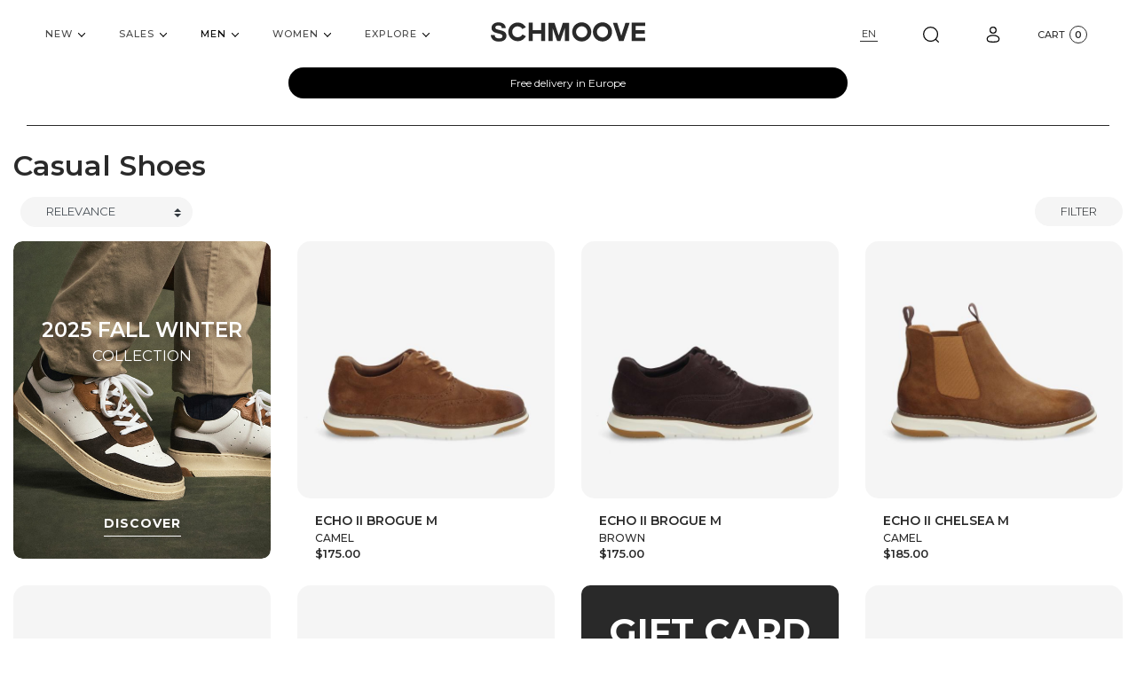

--- FILE ---
content_type: text/html; charset=utf-8
request_url: https://www.schmoove.fr/en/136-casual-shoes
body_size: 27241
content:
<!doctype html>
 <html lang="en">

   <head>
     
       
  <link rel="preconnect" href="https://fonts.googleapis.com">
<link rel="preconnect" href="https://fonts.gstatic.com" crossorigin>
<link href="https://fonts.googleapis.com/css2?family=Montserrat:ital,wght@0,100..900;1,100..900&display=swap" rel="stylesheet">


<link rel="preconnect" href="https://fonts.googleapis.com">
<link rel="preconnect" href="https://fonts.gstatic.com" crossorigin>
<link href="https://fonts.googleapis.com/css2?family=Bodoni+Moda:ital,opsz,wght@1,6..96,400..900&display=swap" rel="stylesheet">

  <meta charset="utf-8">


  <meta http-equiv="x-ua-compatible" content="ie=edge">



  <title>Casual Shoes</title>
<script data-keepinline="true">
    var ajaxGetProductUrl = '//www.schmoove.fr/en/module/cdc_googletagmanager/async';
    var ajaxShippingEvent = 1;
    var ajaxPaymentEvent = 1;

/* datalayer */
dataLayer = window.dataLayer || [];


    let cdcDatalayer = {"pageCategory":"category","event":"view_item_list","ecommerce":{"currency":"USD","items":[{"item_name":"ECHO II BROGUE M - OILY SUEDE - CAMEL","item_id":"8163-52581","price":"175","price_tax_exc":"175","price_tax_inc":"175","item_category":"Men Shoes","item_category2":"Derbies and loafers","item_variant":"40","item_list_name":"Casual Shoes","item_list_id":"cat_136","index":1,"quantity":1},{"item_name":"ECHO II BROGUE M - OILY SUEDE - MARRON","item_id":"8162-52575","price":"175","price_tax_exc":"175","price_tax_inc":"175","item_category":"Men Shoes","item_category2":"Derbies and loafers","item_variant":"40","item_list_name":"Casual Shoes","item_list_id":"cat_136","index":2,"quantity":1},{"item_name":"ECHO II CHELSEA M - OILY SUEDE - CAMEL","item_id":"8165-52593","price":"185","price_tax_exc":"185","price_tax_inc":"185","item_category":"Men Shoes","item_category2":"Boots & Deserts","item_variant":"40","item_list_name":"Casual Shoes","item_list_id":"cat_136","index":3,"quantity":1},{"item_name":"ECHO II CHELSEA M - OILY SUEDE - MARRON","item_id":"8164-52587","price":"185","price_tax_exc":"185","price_tax_inc":"185","item_category":"Men Shoes","item_category2":"Boots & Deserts","item_variant":"40","item_list_name":"Casual Shoes","item_list_id":"cat_136","index":4,"quantity":1},{"item_name":"ORDER SNEAKER M - NAPPA/SUEDE/SDE - BLANC/MARRON","item_id":"8138-52372","price":"190","price_tax_exc":"190","price_tax_inc":"190","item_category":"Men Shoes","item_category2":"Basket / Sneakers","item_variant":"40","item_list_name":"Casual Shoes","item_list_id":"cat_136","index":5,"quantity":1},{"item_name":"ORDER SNEAKER M - NAPPA/SUEDE/SDE - BLANC/WHISKY/MARRON","item_id":"8139-52382","price":"190","price_tax_exc":"190","price_tax_inc":"190","item_category":"Men Shoes","item_category2":"Basket / Sneakers","item_variant":"43","item_list_name":"Casual Shoes","item_list_id":"cat_136","index":6,"quantity":1},{"item_name":"ORDER SNEAKER M - SUEDE - MARRON","item_id":"8140-52386","price":"190","price_tax_exc":"190","price_tax_inc":"190","item_category":"Men Shoes","item_category2":"Basket / Sneakers","item_variant":"40","item_list_name":"Casual Shoes","item_list_id":"cat_136","index":7,"quantity":1},{"item_name":"ORDER SNEAKER M - SUEDE/SDE/NAPPA - TAUPE","item_id":"7951-49912","price":"190","price_tax_exc":"190","price_tax_inc":"190","item_category":"Men Shoes","item_category2":"Basket / Sneakers","item_variant":"40","item_list_name":"Casual Shoes","item_list_id":"cat_136","index":8,"quantity":1}]},"userLogged":0,"userId":"guest_504791","google_tag_params":{"ecomm_pagetype":"category","ecomm_category":"Casual Shoes"}};

        void 0 === window._axcb && (window._axcb = []);
    window._axcb.push(function (axeptio) {
      axeptio.on("cookies:complete", function (choices) {
        dataLayer.push(cdcDatalayer);
      });
    });
    
/* call to GTM Tag */
(function(w,d,s,l,i){w[l]=w[l]||[];w[l].push({'gtm.start':
new Date().getTime(),event:'gtm.js'});var f=d.getElementsByTagName(s)[0],
j=d.createElement(s),dl=l!='dataLayer'?'&l='+l:'';j.async=true;j.src=
'https://www.googletagmanager.com/gtm.js?id='+i+dl;f.parentNode.insertBefore(j,f);
})(window,document,'script','dataLayer','GTM-5KK76R3');

/* async call to avoid cache system for dynamic data */
dataLayer.push({
  'event': 'datalayer_ready'
});
</script>
  <meta name="description" content="Our &quot;Casual&quot; shoes: Schmoove is about &quot;time to unwind&quot; designs that are both comfy and classic. They&#039;re just as good for work as weekends away.">
  <meta name="keywords" content="">
        
      <link rel="canonical" href="https://www.schmoove.fr/en/136-casual-shoes">
  

  
                    <link rel="alternate" href="https://www.schmoove.fr/fr/136-casual" hreflang="fr">
              <link rel="alternate" href="https://www.schmoove.fr/en/136-casual-shoes" hreflang="en-us">
              
  
<meta property="og:title" content="Casual Shoes"/>
<meta property="og:description" content="Our &quot;Casual&quot; shoes: Schmoove is about &quot;time to unwind&quot; designs that are both comfy and classic. They&#039;re just as good for work as weekends away."/>
<meta property="og:type" content="website"/>
<meta property="og:url" content="https://www.schmoove.fr/en/136-casual-shoes"/>
<meta property="og:site_name" content="SCHMOOVE"/>

    <meta property="og:image" content="https://www.schmoove.frhttps://www.schmoove.fr/img/logo-1695651324.jpg"/>
<script type="application/ld+json">
{
    "@context" : "http://schema.org",
    "@type" : "Organization",
    "name" : "SCHMOOVE",
    "url" : "https://www.schmoove.fr/en/",
    "logo" : {
        "@type":"ImageObject",
        "url":"https://www.schmoove.frhttps://www.schmoove.fr/img/logo-1695651324.jpg"
    }
}

</script>

<script type="application/ld+json">
{
    "@context":"http://schema.org",
    "@type":"WebPage",
    "isPartOf": {
        "@type":"WebSite",
        "url":  "https://www.schmoove.fr/en/",
        "name": "SCHMOOVE"
    },
    "name": "Casual Shoes",
    "url":  "https://www.schmoove.fr/en/136-casual-shoes"
}


</script>
<script type="application/ld+json">
    {
    "@context": "https://schema.org",
    "@type": "BreadcrumbList",
    "itemListElement": [
        {
    "@type": "ListItem",
    "position": 1,
    "name": "Home",
    "item": "https://www.schmoove.fr/en/"
    },        {
    "@type": "ListItem",
    "position": 2,
    "name": "Home",
    "item": "https://www.schmoove.fr/en/2-"
    },        {
    "@type": "ListItem",
    "position": 3,
    "name": "Men Shoes",
    "item": "https://www.schmoove.fr/en/93-men-shoes"
    },        {
    "@type": "ListItem",
    "position": 4,
    "name": "Casual Shoes",
    "item": "https://www.schmoove.fr/en/136-casual-shoes"
    }    ]
    }
    </script>

  


<meta property="og:type" content="website">
<meta property="og:title" content="Schmoove - Chaussures au style affirmé">
<meta property="og:description" content="Découvrez les collections de chaussures Schmoove pour homme et femme. Élégance, audace et caractère.">
<meta property="og:image" content="https://www.schmoove.fr/img/cms/schmoove.png">
<meta property="og:image:width" content="1200">
<meta property="og:image:height" content="630">

<meta name="twitter:card" content="summary_large_image">
<meta name="twitter:image" content="https://www.schmoove.fr/img/cms/schmoove.png">


  <meta name="viewport" content="width=device-width, initial-scale=1">



  <link rel="icon" type="image/vnd.microsoft.icon" href="https://www.schmoove.fr/img/favicon.ico?1698068135">
  <link rel="shortcut icon" type="image/x-icon" href="https://www.schmoove.fr/img/favicon.ico?1698068135">



    <link rel="stylesheet" href="https://fonts.googleapis.com/css?family=Montserrat" type="text/css" media="all">
  <link rel="stylesheet" href="https://www.schmoove.fr/themes/rautureau-rocket/assets/cache/theme-2c8ce9550.css" type="text/css" media="all">



  

  <script type="text/javascript">
        var pp_custom_add_to_cart = "";
        var prestashop = {"cart":{"products":[],"totals":{"total":{"type":"total","label":"Total","amount":0,"value":"$0.00"},"total_including_tax":{"type":"total","label":"Total (tax incl.)","amount":0,"value":"$0.00"},"total_excluding_tax":{"type":"total","label":"Total (tax excl.)","amount":0,"value":"$0.00"}},"subtotals":{"products":{"type":"products","label":"Subtotal","amount":0,"value":"$0.00"},"discounts":null,"shipping":{"type":"shipping","label":"Shipping","amount":0,"value":""},"tax":null},"products_count":0,"summary_string":"0 items","vouchers":{"allowed":1,"added":[]},"discounts":[],"minimalPurchase":0,"minimalPurchaseRequired":""},"currency":{"id":2,"name":"US Dollar","iso_code":"USD","iso_code_num":"840","sign":"$"},"customer":{"lastname":null,"firstname":null,"email":null,"birthday":null,"newsletter":null,"newsletter_date_add":null,"optin":null,"website":null,"company":null,"siret":null,"ape":null,"is_logged":false,"gender":{"type":null,"name":null},"addresses":[]},"language":{"name":"English (English)","iso_code":"en","locale":"en-US","language_code":"en-us","is_rtl":"0","date_format_lite":"m\/d\/Y","date_format_full":"m\/d\/Y H:i:s","id":2},"page":{"title":"","canonical":"https:\/\/www.schmoove.fr\/en\/136-casual-shoes","meta":{"title":"Casual Shoes","description":"Our \"Casual\" shoes: Schmoove is about \"time to unwind\" designs that are both comfy and classic. They're just as good for work as weekends away.","keywords":"","robots":"index"},"page_name":"category","body_classes":{"lang-en":true,"lang-rtl":false,"country-US":true,"currency-USD":true,"layout-full-width":true,"page-category":true,"tax-display-disabled":true,"category-id-136":true,"category-Casual Shoes":true,"category-id-parent-93":true,"category-depth-level-3":true},"admin_notifications":[]},"shop":{"name":"SCHMOOVE","logo":"https:\/\/www.schmoove.fr\/img\/logo-1695651324.jpg","stores_icon":"https:\/\/www.schmoove.fr\/img\/logo_stores.png","favicon":"https:\/\/www.schmoove.fr\/img\/favicon.ico"},"urls":{"base_url":"https:\/\/www.schmoove.fr\/","current_url":"https:\/\/www.schmoove.fr\/en\/136-casual-shoes","shop_domain_url":"https:\/\/www.schmoove.fr","img_ps_url":"https:\/\/www.schmoove.fr\/img\/","img_cat_url":"https:\/\/www.schmoove.fr\/img\/c\/","img_lang_url":"https:\/\/www.schmoove.fr\/img\/l\/","img_prod_url":"https:\/\/www.schmoove.fr\/img\/p\/","img_manu_url":"https:\/\/www.schmoove.fr\/img\/m\/","img_sup_url":"https:\/\/www.schmoove.fr\/img\/su\/","img_ship_url":"https:\/\/www.schmoove.fr\/img\/s\/","img_store_url":"https:\/\/www.schmoove.fr\/img\/st\/","img_col_url":"https:\/\/www.schmoove.fr\/img\/co\/","img_url":"https:\/\/www.schmoove.fr\/themes\/rautureau-rocket\/assets\/img\/","css_url":"https:\/\/www.schmoove.fr\/themes\/rautureau-rocket\/assets\/css\/","js_url":"https:\/\/www.schmoove.fr\/themes\/rautureau-rocket\/assets\/js\/","pic_url":"https:\/\/www.schmoove.fr\/upload\/","pages":{"address":"https:\/\/www.schmoove.fr\/en\/address","addresses":"https:\/\/www.schmoove.fr\/en\/addresses","authentication":"https:\/\/www.schmoove.fr\/en\/authentication","cart":"https:\/\/www.schmoove.fr\/en\/cart","category":"https:\/\/www.schmoove.fr\/en\/index.php?controller=category","cms":"https:\/\/www.schmoove.fr\/en\/index.php?controller=cms","contact":"https:\/\/www.schmoove.fr\/en\/contact-us","discount":"https:\/\/www.schmoove.fr\/en\/discount","guest_tracking":"https:\/\/www.schmoove.fr\/en\/guest-tracking","history":"https:\/\/www.schmoove.fr\/en\/order-history","identity":"https:\/\/www.schmoove.fr\/en\/identity","index":"https:\/\/www.schmoove.fr\/en\/","my_account":"https:\/\/www.schmoove.fr\/en\/my-account","order_confirmation":"https:\/\/www.schmoove.fr\/en\/index.php?controller=order-confirmation","order_detail":"https:\/\/www.schmoove.fr\/en\/index.php?controller=order-detail","order_follow":"https:\/\/www.schmoove.fr\/en\/order-follow","order":"https:\/\/www.schmoove.fr\/en\/order","order_return":"https:\/\/www.schmoove.fr\/en\/index.php?controller=order-return","order_slip":"https:\/\/www.schmoove.fr\/en\/order-slip","pagenotfound":"https:\/\/www.schmoove.fr\/en\/404-error","password":"https:\/\/www.schmoove.fr\/en\/forgot-your-password","pdf_invoice":"https:\/\/www.schmoove.fr\/en\/index.php?controller=pdf-invoice","pdf_order_return":"https:\/\/www.schmoove.fr\/en\/index.php?controller=pdf-order-return","pdf_order_slip":"https:\/\/www.schmoove.fr\/en\/index.php?controller=pdf-order-slip","prices_drop":"https:\/\/www.schmoove.fr\/en\/specials","product":"https:\/\/www.schmoove.fr\/en\/index.php?controller=product","search":"https:\/\/www.schmoove.fr\/en\/search","sitemap":"https:\/\/www.schmoove.fr\/en\/sitemap","stores":"https:\/\/www.schmoove.fr\/en\/index.php?controller=stores","supplier":"https:\/\/www.schmoove.fr\/en\/suppliers","register":"https:\/\/www.schmoove.fr\/en\/authentication?create_account=1","order_login":"https:\/\/www.schmoove.fr\/en\/order?login=1"},"alternative_langs":{"fr":"https:\/\/www.schmoove.fr\/fr\/136-casual","en-us":"https:\/\/www.schmoove.fr\/en\/136-casual-shoes"},"theme_assets":"\/themes\/rautureau-rocket\/assets\/","actions":{"logout":"https:\/\/www.schmoove.fr\/en\/?mylogout="},"no_picture_image":{"bySize":{"small_default":{"url":"https:\/\/www.schmoove.fr\/img\/p\/en-default-small_default.jpg","width":130,"height":130},"pdt_180":{"url":"https:\/\/www.schmoove.fr\/img\/p\/en-default-pdt_180.jpg","width":180,"height":180},"cart_default":{"url":"https:\/\/www.schmoove.fr\/img\/p\/en-default-cart_default.jpg","width":200,"height":200},"pdt_300":{"url":"https:\/\/www.schmoove.fr\/img\/p\/en-default-pdt_300.jpg","width":300,"height":300},"pdt_360":{"url":"https:\/\/www.schmoove.fr\/img\/p\/en-default-pdt_360.jpg","width":360,"height":360},"medium_default":{"url":"https:\/\/www.schmoove.fr\/img\/p\/en-default-medium_default.jpg","width":500,"height":500},"pdt_540":{"url":"https:\/\/www.schmoove.fr\/img\/p\/en-default-pdt_540.jpg","width":540,"height":540},"category_default":{"url":"https:\/\/www.schmoove.fr\/img\/p\/en-default-category_default.jpg","width":600,"height":600},"home_default":{"url":"https:\/\/www.schmoove.fr\/img\/p\/en-default-home_default.jpg","width":600,"height":600},"large_default":{"url":"https:\/\/www.schmoove.fr\/img\/p\/en-default-large_default.jpg","width":800,"height":800},"galfa":{"url":"https:\/\/www.schmoove.fr\/img\/p\/en-default-galfa.jpg","width":1000,"height":1000}},"small":{"url":"https:\/\/www.schmoove.fr\/img\/p\/en-default-small_default.jpg","width":130,"height":130},"medium":{"url":"https:\/\/www.schmoove.fr\/img\/p\/en-default-medium_default.jpg","width":500,"height":500},"large":{"url":"https:\/\/www.schmoove.fr\/img\/p\/en-default-galfa.jpg","width":1000,"height":1000},"legend":""}},"configuration":{"display_taxes_label":false,"display_prices_tax_incl":true,"is_catalog":false,"show_prices":true,"opt_in":{"partner":false},"quantity_discount":{"type":"discount","label":"Unit discount"},"voucher_enabled":1,"return_enabled":1},"field_required":[],"breadcrumb":{"links":[{"title":"Home","url":"https:\/\/www.schmoove.fr\/en\/"},{"title":"Home","url":"https:\/\/www.schmoove.fr\/en\/2-"},{"title":"Men Shoes","url":"https:\/\/www.schmoove.fr\/en\/93-men-shoes"},{"title":"Casual Shoes","url":"https:\/\/www.schmoove.fr\/en\/136-casual-shoes"}],"count":4},"link":{"protocol_link":"https:\/\/","protocol_content":"https:\/\/"},"time":1768844958,"static_token":"0272e4bf2e41c42e58f4429ee36fd529","token":"57c0b095c09f4b698f3c16defac74a45","debug":false,"modules":{"ras_newsletter":null}};
        var psr_icon_color = "#000000";
        var ras_newsletter_url_ajax = "\/modules\/ras_newsletter\/ajax.php";
        var url_ajax_display_front_info = "\/modules\/ras_display_front_info\/ajax.php";
      </script>



  <style>.ets_mm_megamenu .mm_menus_li .h4,
.ets_mm_megamenu .mm_menus_li .h5,
.ets_mm_megamenu .mm_menus_li .h6,
.ets_mm_megamenu .mm_menus_li .h1,
.ets_mm_megamenu .mm_menus_li .h2,
.ets_mm_megamenu .mm_menus_li .h3,
.ets_mm_megamenu .mm_menus_li .h4 *:not(i),
.ets_mm_megamenu .mm_menus_li .h5 *:not(i),
.ets_mm_megamenu .mm_menus_li .h6 *:not(i),
.ets_mm_megamenu .mm_menus_li .h1 *:not(i),
.ets_mm_megamenu .mm_menus_li .h2 *:not(i),
.ets_mm_megamenu .mm_menus_li .h3 *:not(i),
.ets_mm_megamenu .mm_menus_li > a{
    font-family: 'Montserrat';
}
.ets_mm_megamenu *:not(.fa):not(i){
    font-family: 'Montserrat';
}

.ets_mm_block *{
    font-size: 14px;
}    

@media (min-width: 768px){
/*layout 1*/
    .ets_mm_megamenu.layout_layout1{
        background: ;
    }
    .layout_layout1 .ets_mm_megamenu_content{
      background: linear-gradient(#FFFFFF, #F2F2F2) repeat scroll 0 0 rgba(0, 0, 0, 0);
      background: -webkit-linear-gradient(#FFFFFF, #F2F2F2) repeat scroll 0 0 rgba(0, 0, 0, 0);
      background: -o-linear-gradient(#FFFFFF, #F2F2F2) repeat scroll 0 0 rgba(0, 0, 0, 0);
    }
    .ets_mm_megamenu.layout_layout1:not(.ybc_vertical_menu) .mm_menus_ul{
         background: ;
    }

    #header .layout_layout1:not(.ybc_vertical_menu) .mm_menus_li > a,
    .layout_layout1 .ybc-menu-vertical-button,
    .layout_layout1 .mm_extra_item *{
        color: #484848
    }
    .layout_layout1 .ybc-menu-vertical-button .ybc-menu-button-toggle_icon_default .icon-bar{
        background-color: #484848
    }
    .layout_layout1:not(.click_open_submenu) .mm_menus_li:hover > a,
    .layout_layout1.click_open_submenu .mm_menus_li.open_li > a,
    .layout_layout1 .mm_menus_li.active > a,
    #header .layout_layout1:not(.click_open_submenu) .mm_menus_li:hover > a,
    #header .layout_layout1.click_open_submenu .mm_menus_li.open_li > a,
    #header .layout_layout1 .mm_menus_li.menu_hover > a,
    .layout_layout1:hover .ybc-menu-vertical-button,
    .layout_layout1 .mm_extra_item button[type="submit"]:hover i,
    #header .layout_layout1 .mm_menus_li.active > a{
        color: #000000;
    }
    
    .layout_layout1:not(.ybc_vertical_menu):not(.click_open_submenu) .mm_menus_li > a:before,
    .layout_layout1:not(.ybc_vertical_menu).click_open_submenu .mm_menus_li.open_li > a:before,
    .layout_layout1.ybc_vertical_menu:hover .ybc-menu-vertical-button:before,
    .layout_layout1:hover .ybc-menu-vertical-button .ybc-menu-button-toggle_icon_default .icon-bar,
    .ybc-menu-vertical-button.layout_layout1:hover{background-color: #000000;}
    
    .layout_layout1:not(.ybc_vertical_menu):not(.click_open_submenu) .mm_menus_li:hover > a,
    .layout_layout1:not(.ybc_vertical_menu).click_open_submenu .mm_menus_li.open_li > a,
    .layout_layout1:not(.ybc_vertical_menu) .mm_menus_li.menu_hover > a,
    .ets_mm_megamenu.layout_layout1.ybc_vertical_menu:hover,
    #header .layout_layout1:not(.ybc_vertical_menu):not(.click_open_submenu) .mm_menus_li:hover > a,
    #header .layout_layout1:not(.ybc_vertical_menu).click_open_submenu .mm_menus_li.open_li > a,
    #header .layout_layout1:not(.ybc_vertical_menu) .mm_menus_li.menu_hover > a,
    .ets_mm_megamenu.layout_layout1.ybc_vertical_menu:hover{
        background: #ffffff;
    }
    
    .layout_layout1.ets_mm_megamenu .mm_columns_ul,
    .layout_layout1.ybc_vertical_menu .mm_menus_ul{
        background-color: #ffffff;
    }
    #header .layout_layout1 .ets_mm_block_content a,
    #header .layout_layout1 .ets_mm_block_content p,
    .layout_layout1.ybc_vertical_menu .mm_menus_li > a,
    #header .layout_layout1.ybc_vertical_menu .mm_menus_li > a{
        color: #414141;
    }
    
    .layout_layout1 .mm_columns_ul .h1,
    .layout_layout1 .mm_columns_ul .h2,
    .layout_layout1 .mm_columns_ul .h3,
    .layout_layout1 .mm_columns_ul .h4,
    .layout_layout1 .mm_columns_ul .h5,
    .layout_layout1 .mm_columns_ul .h6,
    .layout_layout1 .mm_columns_ul .ets_mm_block > .h1 a,
    .layout_layout1 .mm_columns_ul .ets_mm_block > .h2 a,
    .layout_layout1 .mm_columns_ul .ets_mm_block > .h3 a,
    .layout_layout1 .mm_columns_ul .ets_mm_block > .h4 a,
    .layout_layout1 .mm_columns_ul .ets_mm_block > .h5 a,
    .layout_layout1 .mm_columns_ul .ets_mm_block > .h6 a,
    #header .layout_layout1 .mm_columns_ul .ets_mm_block > .h1 a,
    #header .layout_layout1 .mm_columns_ul .ets_mm_block > .h2 a,
    #header .layout_layout1 .mm_columns_ul .ets_mm_block > .h3 a,
    #header .layout_layout1 .mm_columns_ul .ets_mm_block > .h4 a,
    #header .layout_layout1 .mm_columns_ul .ets_mm_block > .h5 a,
    #header .layout_layout1 .mm_columns_ul .ets_mm_block > .h6 a,
    .layout_layout1 .mm_columns_ul .h1,
    .layout_layout1 .mm_columns_ul .h2,
    .layout_layout1 .mm_columns_ul .h3,
    .layout_layout1 .mm_columns_ul .h4,
    .layout_layout1 .mm_columns_ul .h5,
    .layout_layout1 .mm_columns_ul .h6{
        color: #414141;
    }
    
    
    .layout_layout1 li:hover > a,
    .layout_layout1 li > a:hover,
    .layout_layout1 .mm_tabs_li.open .mm_tab_toggle_title,
    .layout_layout1 .mm_tabs_li.open .mm_tab_toggle_title a,
    .layout_layout1 .mm_tabs_li:hover .mm_tab_toggle_title,
    .layout_layout1 .mm_tabs_li:hover .mm_tab_toggle_title a,
    #header .layout_layout1 .mm_tabs_li.open .mm_tab_toggle_title,
    #header .layout_layout1 .mm_tabs_li.open .mm_tab_toggle_title a,
    #header .layout_layout1 .mm_tabs_li:hover .mm_tab_toggle_title,
    #header .layout_layout1 .mm_tabs_li:hover .mm_tab_toggle_title a,
    .layout_layout1.ybc_vertical_menu .mm_menus_li > a,
    #header .layout_layout1 li:hover > a,
    .layout_layout1.ybc_vertical_menu:not(.click_open_submenu) .mm_menus_li:hover > a,
    .layout_layout1.ybc_vertical_menu.click_open_submenu .mm_menus_li.open_li > a,
    #header .layout_layout1.ybc_vertical_menu:not(.click_open_submenu) .mm_menus_li:hover > a,
    #header .layout_layout1.ybc_vertical_menu.click_open_submenu .mm_menus_li.open_li > a,
    #header .layout_layout1 .mm_columns_ul .mm_block_type_product .product-title > a:hover,
    #header .layout_layout1 li > a:hover{color: #000000;}
    
    
/*end layout 1*/
    
    
    /*layout 2*/
    .ets_mm_megamenu.layout_layout2{
        background-color: #3cabdb;
    }
    
    #header .layout_layout2:not(.ybc_vertical_menu) .mm_menus_li > a,
    .layout_layout2 .ybc-menu-vertical-button,
    .layout_layout2 .mm_extra_item *{
        color: #ffffff
    }
    .layout_layout2 .ybc-menu-vertical-button .ybc-menu-button-toggle_icon_default .icon-bar{
        background-color: #ffffff
    }
    .layout_layout2:not(.ybc_vertical_menu):not(.click_open_submenu) .mm_menus_li:hover > a,
    .layout_layout2:not(.ybc_vertical_menu).click_open_submenu .mm_menus_li.open_li > a,
    .layout_layout2:not(.ybc_vertical_menu) .mm_menus_li.active > a,
    #header .layout_layout2:not(.ybc_vertical_menu):not(.click_open_submenu) .mm_menus_li:hover > a,
    #header .layout_layout2:not(.ybc_vertical_menu).click_open_submenu .mm_menus_li.open_li > a,
    .layout_layout2:hover .ybc-menu-vertical-button,
    .layout_layout2 .mm_extra_item button[type="submit"]:hover i,
    #header .layout_layout2:not(.ybc_vertical_menu) .mm_menus_li.active > a{color: #ffffff;}
    
    .layout_layout2:hover .ybc-menu-vertical-button .ybc-menu-button-toggle_icon_default .icon-bar{
        background-color: #ffffff;
    }
    .layout_layout2:not(.ybc_vertical_menu):not(.click_open_submenu) .mm_menus_li:hover > a,
    .layout_layout2:not(.ybc_vertical_menu).click_open_submenu .mm_menus_li.open_li > a,
    #header .layout_layout2:not(.ybc_vertical_menu):not(.click_open_submenu) .mm_menus_li:hover > a,
    #header .layout_layout2:not(.ybc_vertical_menu).click_open_submenu .mm_menus_li.open_li > a,
    .ets_mm_megamenu.layout_layout2.ybc_vertical_menu:hover{
        background-color: #50b4df;
    }
    
    .layout_layout2.ets_mm_megamenu .mm_columns_ul,
    .layout_layout2.ybc_vertical_menu .mm_menus_ul{
        background-color: #ffffff;
    }
    #header .layout_layout2 .ets_mm_block_content a,
    .layout_layout2.ybc_vertical_menu .mm_menus_li > a,
    #header .layout_layout2.ybc_vertical_menu .mm_menus_li > a,
    #header .layout_layout2 .ets_mm_block_content p{
        color: #666666;
    }
    
    .layout_layout2 .mm_columns_ul .h1,
    .layout_layout2 .mm_columns_ul .h2,
    .layout_layout2 .mm_columns_ul .h3,
    .layout_layout2 .mm_columns_ul .h4,
    .layout_layout2 .mm_columns_ul .h5,
    .layout_layout2 .mm_columns_ul .h6,
    .layout_layout2 .mm_columns_ul .ets_mm_block > .h1 a,
    .layout_layout2 .mm_columns_ul .ets_mm_block > .h2 a,
    .layout_layout2 .mm_columns_ul .ets_mm_block > .h3 a,
    .layout_layout2 .mm_columns_ul .ets_mm_block > .h4 a,
    .layout_layout2 .mm_columns_ul .ets_mm_block > .h5 a,
    .layout_layout2 .mm_columns_ul .ets_mm_block > .h6 a,
    #header .layout_layout2 .mm_columns_ul .ets_mm_block > .h1 a,
    #header .layout_layout2 .mm_columns_ul .ets_mm_block > .h2 a,
    #header .layout_layout2 .mm_columns_ul .ets_mm_block > .h3 a,
    #header .layout_layout2 .mm_columns_ul .ets_mm_block > .h4 a,
    #header .layout_layout2 .mm_columns_ul .ets_mm_block > .h5 a,
    #header .layout_layout2 .mm_columns_ul .ets_mm_block > .h6 a,
    .layout_layout2 .mm_columns_ul .h1,
    .layout_layout2 .mm_columns_ul .h2,
    .layout_layout2 .mm_columns_ul .h3,
    .layout_layout2 .mm_columns_ul .h4,
    .layout_layout2 .mm_columns_ul .h5,
    .layout_layout2 .mm_columns_ul .h6{
        color: #414141;
    }
    
    
    .layout_layout2 li:hover > a,
    .layout_layout2 li > a:hover,
    .layout_layout2 .mm_tabs_li.open .mm_tab_toggle_title,
    .layout_layout2 .mm_tabs_li.open .mm_tab_toggle_title a,
    .layout_layout2 .mm_tabs_li:hover .mm_tab_toggle_title,
    .layout_layout2 .mm_tabs_li:hover .mm_tab_toggle_title a,
    #header .layout_layout2 .mm_tabs_li.open .mm_tab_toggle_title,
    #header .layout_layout2 .mm_tabs_li.open .mm_tab_toggle_title a,
    #header .layout_layout2 .mm_tabs_li:hover .mm_tab_toggle_title,
    #header .layout_layout2 .mm_tabs_li:hover .mm_tab_toggle_title a,
    #header .layout_layout2 li:hover > a,
    .layout_layout2.ybc_vertical_menu .mm_menus_li > a,
    .layout_layout2.ybc_vertical_menu:not(.click_open_submenu) .mm_menus_li:hover > a,
    .layout_layout2.ybc_vertical_menu.click_open_submenu .mm_menus_li.open_li > a,
    #header .layout_layout2.ybc_vertical_menu:not(.click_open_submenu) .mm_menus_li:hover > a,
    #header .layout_layout2.ybc_vertical_menu.click_open_submenu.open_li .mm_menus_li > a,
    #header .layout_layout2 .mm_columns_ul .mm_block_type_product .product-title > a:hover,
    #header .layout_layout2 li > a:hover{color: #fc4444;}
    
    
    
    /*layout 3*/
    .ets_mm_megamenu.layout_layout3,
    .layout_layout3 .mm_tab_li_content{
        background-color: #333333;
        
    }
    #header .layout_layout3:not(.ybc_vertical_menu) .mm_menus_li > a,
    .layout_layout3 .ybc-menu-vertical-button,
    .layout_layout3 .mm_extra_item *{
        color: #ffffff
    }
    .layout_layout3 .ybc-menu-vertical-button .ybc-menu-button-toggle_icon_default .icon-bar{
        background-color: #ffffff
    }
    .layout_layout3:not(.click_open_submenu) .mm_menus_li:hover > a,
    .layout_layout3.click_open_submenu .mm_menus_li.open_li > a,
    .layout_layout3 .mm_menus_li.active > a,
    .layout_layout3 .mm_extra_item button[type="submit"]:hover i,
    #header .layout_layout3:not(.click_open_submenu) .mm_menus_li:hover > a,
    #header .layout_layout3.click_open_submenu .mm_menus_li.open_li > a,
    #header .layout_layout3 .mm_menus_li.active > a,
    .layout_layout3:hover .ybc-menu-vertical-button,
    .layout_layout3:hover .ybc-menu-vertical-button .ybc-menu-button-toggle_icon_default .icon-bar{
        color: #ffffff;
    }
    
    .layout_layout3:not(.ybc_vertical_menu):not(.click_open_submenu) .mm_menus_li:hover > a,
    .layout_layout3:not(.ybc_vertical_menu).click_open_submenu .mm_menus_li.open_li > a,
    #header .layout_layout3:not(.ybc_vertical_menu):not(.click_open_submenu) .mm_menus_li:hover > a,
    #header .layout_layout3:not(.ybc_vertical_menu).click_open_submenu .mm_menus_li.open_li > a,
    .ets_mm_megamenu.layout_layout3.ybc_vertical_menu:hover,
    .layout_layout3 .mm_tabs_li.open .mm_columns_contents_ul,
    .layout_layout3 .mm_tabs_li.open .mm_tab_li_content {
        background-color: #000000;
    }
    .layout_layout3 .mm_tabs_li.open.mm_tabs_has_content .mm_tab_li_content .mm_tab_name::before{
        border-right-color: #000000;
    }
    .layout_layout3.ets_mm_megamenu .mm_columns_ul,
    .ybc_vertical_menu.layout_layout3 .mm_menus_ul.ets_mn_submenu_full_height .mm_menus_li:hover a::before,
    .layout_layout3.ybc_vertical_menu .mm_menus_ul{
        background-color: #000000;
        border-color: #000000;
    }
    #header .layout_layout3 .ets_mm_block_content a,
    #header .layout_layout3 .ets_mm_block_content p,
    .layout_layout3.ybc_vertical_menu .mm_menus_li > a,
    #header .layout_layout3.ybc_vertical_menu .mm_menus_li > a{
        color: #dcdcdc;
    }
    
    .layout_layout3 .mm_columns_ul .h1,
    .layout_layout3 .mm_columns_ul .h2,
    .layout_layout3 .mm_columns_ul .h3,
    .layout_layout3 .mm_columns_ul .h4,
    .layout_layout3 .mm_columns_ul .h5,
    .layout_layout3 .mm_columns_ul .h6,
    .layout_layout3 .mm_columns_ul .ets_mm_block > .h1 a,
    .layout_layout3 .mm_columns_ul .ets_mm_block > .h2 a,
    .layout_layout3 .mm_columns_ul .ets_mm_block > .h3 a,
    .layout_layout3 .mm_columns_ul .ets_mm_block > .h4 a,
    .layout_layout3 .mm_columns_ul .ets_mm_block > .h5 a,
    .layout_layout3 .mm_columns_ul .ets_mm_block > .h6 a,
    #header .layout_layout3 .mm_columns_ul .ets_mm_block > .h1 a,
    #header .layout_layout3 .mm_columns_ul .ets_mm_block > .h2 a,
    #header .layout_layout3 .mm_columns_ul .ets_mm_block > .h3 a,
    #header .layout_layout3 .mm_columns_ul .ets_mm_block > .h4 a,
    #header .layout_layout3 .mm_columns_ul .ets_mm_block > .h5 a,
    #header .layout_layout3 .mm_columns_ul .ets_mm_block > .h6 a,
    .layout_layout3 .mm_columns_ul .h1,
    .layout_layout3 .mm_columns_ul .h2,
    .layout_layout3 .mm_columns_ul .h3,
    .layout_layout3.ybc_vertical_menu:not(.click_open_submenu) .mm_menus_li:hover > a,
    .layout_layout3.ybc_vertical_menu.click_open_submenu .mm_menus_li.open_li > a,
    #header .layout_layout3.ybc_vertical_menu:not(.click_open_submenu) .mm_menus_li:hover > a,
    #header .layout_layout3.ybc_vertical_menu.click_open_submenu .mm_menus_li.open_li > a,
    .layout_layout3 .mm_columns_ul .h4,
    .layout_layout3 .mm_columns_ul .h5,
    .layout_layout3 .mm_columns_ul .h6{
        color: #ec4249;
    }
    
    
    .layout_layout3 li:hover > a,
    .layout_layout3 li > a:hover,
    .layout_layout3 .mm_tabs_li.open .mm_tab_toggle_title,
    .layout_layout3 .mm_tabs_li.open .mm_tab_toggle_title a,
    .layout_layout3 .mm_tabs_li:hover .mm_tab_toggle_title,
    .layout_layout3 .mm_tabs_li:hover .mm_tab_toggle_title a,
    #header .layout_layout3 .mm_tabs_li.open .mm_tab_toggle_title,
    #header .layout_layout3 .mm_tabs_li.open .mm_tab_toggle_title a,
    #header .layout_layout3 .mm_tabs_li:hover .mm_tab_toggle_title,
    #header .layout_layout3 .mm_tabs_li:hover .mm_tab_toggle_title a,
    #header .layout_layout3 li:hover > a,
    #header .layout_layout3 .mm_columns_ul .mm_block_type_product .product-title > a:hover,
    #header .layout_layout3 li > a:hover,
    .layout_layout3.ybc_vertical_menu .mm_menus_li > a,
    .layout_layout3 .has-sub .ets_mm_categories li > a:hover,
    #header .layout_layout3 .has-sub .ets_mm_categories li > a:hover{color: #fc4444;}
    
    
    /*layout 4*/
    
    .ets_mm_megamenu.layout_layout4{
        background-color: #ffffff;
    }
    .ets_mm_megamenu.layout_layout4:not(.ybc_vertical_menu) .mm_menus_ul{
         background: #ffffff;
    }

    #header .layout_layout4:not(.ybc_vertical_menu) .mm_menus_li > a,
    .layout_layout4 .ybc-menu-vertical-button,
    .layout_layout4 .mm_extra_item *{
        color: #333333
    }
    .layout_layout4 .ybc-menu-vertical-button .ybc-menu-button-toggle_icon_default .icon-bar{
        background-color: #333333
    }
    
    .layout_layout4:not(.click_open_submenu) .mm_menus_li:hover > a,
    .layout_layout4.click_open_submenu .mm_menus_li.open_li > a,
    .layout_layout4 .mm_menus_li.active > a,
    #header .layout_layout4:not(.click_open_submenu) .mm_menus_li:hover > a,
    #header .layout_layout4.click_open_submenu .mm_menus_li.open_li > a,
    .layout_layout4:hover .ybc-menu-vertical-button,
    #header .layout_layout4 .mm_menus_li.active > a{color: #ffffff;}
    
    .layout_layout4:hover .ybc-menu-vertical-button .ybc-menu-button-toggle_icon_default .icon-bar{
        background-color: #ffffff;
    }
    
    .layout_layout4:not(.ybc_vertical_menu):not(.click_open_submenu) .mm_menus_li:hover > a,
    .layout_layout4:not(.ybc_vertical_menu).click_open_submenu .mm_menus_li.open_li > a,
    .layout_layout4:not(.ybc_vertical_menu) .mm_menus_li.active > a,
    .layout_layout4:not(.ybc_vertical_menu) .mm_menus_li:hover > span, 
    .layout_layout4:not(.ybc_vertical_menu) .mm_menus_li.active > span,
    #header .layout_layout4:not(.ybc_vertical_menu):not(.click_open_submenu) .mm_menus_li:hover > a,
    #header .layout_layout4:not(.ybc_vertical_menu).click_open_submenu .mm_menus_li.open_li > a,
    #header .layout_layout4:not(.ybc_vertical_menu) .mm_menus_li.active > a,
    .layout_layout4:not(.ybc_vertical_menu):not(.click_open_submenu) .mm_menus_li:hover > a,
    .layout_layout4:not(.ybc_vertical_menu).click_open_submenu .mm_menus_li.open_li > a,
    #header .layout_layout4:not(.ybc_vertical_menu):not(.click_open_submenu) .mm_menus_li:hover > a,
    #header .layout_layout4:not(.ybc_vertical_menu).click_open_submenu .mm_menus_li.open_li > a,
    .ets_mm_megamenu.layout_layout4.ybc_vertical_menu:hover,
    #header .layout_layout4 .mm_menus_li:hover > span, 
    #header .layout_layout4 .mm_menus_li.active > span{
        background-color: #ec4249;
    }
    .layout_layout4 .ets_mm_megamenu_content {
      border-bottom-color: #ec4249;
    }
    
    .layout_layout4.ets_mm_megamenu .mm_columns_ul,
    .ybc_vertical_menu.layout_layout4 .mm_menus_ul .mm_menus_li:hover a::before,
    .layout_layout4.ybc_vertical_menu .mm_menus_ul{
        background-color: #ffffff;
    }
    #header .layout_layout4 .ets_mm_block_content a,
    .layout_layout4.ybc_vertical_menu .mm_menus_li > a,
    #header .layout_layout4.ybc_vertical_menu .mm_menus_li > a,
    #header .layout_layout4 .ets_mm_block_content p{
        color: #666666;
    }
    
    .layout_layout4 .mm_columns_ul .h1,
    .layout_layout4 .mm_columns_ul .h2,
    .layout_layout4 .mm_columns_ul .h3,
    .layout_layout4 .mm_columns_ul .h4,
    .layout_layout4 .mm_columns_ul .h5,
    .layout_layout4 .mm_columns_ul .h6,
    .layout_layout4 .mm_columns_ul .ets_mm_block > .h1 a,
    .layout_layout4 .mm_columns_ul .ets_mm_block > .h2 a,
    .layout_layout4 .mm_columns_ul .ets_mm_block > .h3 a,
    .layout_layout4 .mm_columns_ul .ets_mm_block > .h4 a,
    .layout_layout4 .mm_columns_ul .ets_mm_block > .h5 a,
    .layout_layout4 .mm_columns_ul .ets_mm_block > .h6 a,
    #header .layout_layout4 .mm_columns_ul .ets_mm_block > .h1 a,
    #header .layout_layout4 .mm_columns_ul .ets_mm_block > .h2 a,
    #header .layout_layout4 .mm_columns_ul .ets_mm_block > .h3 a,
    #header .layout_layout4 .mm_columns_ul .ets_mm_block > .h4 a,
    #header .layout_layout4 .mm_columns_ul .ets_mm_block > .h5 a,
    #header .layout_layout4 .mm_columns_ul .ets_mm_block > .h6 a,
    .layout_layout4 .mm_columns_ul .h1,
    .layout_layout4 .mm_columns_ul .h2,
    .layout_layout4 .mm_columns_ul .h3,
    .layout_layout4 .mm_columns_ul .h4,
    .layout_layout4 .mm_columns_ul .h5,
    .layout_layout4 .mm_columns_ul .h6{
        color: #414141;
    }
    
    .layout_layout4 li:hover > a,
    .layout_layout4 li > a:hover,
    .layout_layout4 .mm_tabs_li.open .mm_tab_toggle_title,
    .layout_layout4 .mm_tabs_li.open .mm_tab_toggle_title a,
    .layout_layout4 .mm_tabs_li:hover .mm_tab_toggle_title,
    .layout_layout4 .mm_tabs_li:hover .mm_tab_toggle_title a,
    #header .layout_layout4 .mm_tabs_li.open .mm_tab_toggle_title,
    #header .layout_layout4 .mm_tabs_li.open .mm_tab_toggle_title a,
    #header .layout_layout4 .mm_tabs_li:hover .mm_tab_toggle_title,
    #header .layout_layout4 .mm_tabs_li:hover .mm_tab_toggle_title a,
    #header .layout_layout4 li:hover > a,
    .layout_layout4.ybc_vertical_menu .mm_menus_li > a,
    .layout_layout4.ybc_vertical_menu:not(.click_open_submenu) .mm_menus_li:hover > a,
    .layout_layout4.ybc_vertical_menu.click_open_submenu .mm_menus_li.open_li > a,
    #header .layout_layout4.ybc_vertical_menu:not(.click_open_submenu) .mm_menus_li:hover > a,
    #header .layout_layout4.ybc_vertical_menu.click_open_submenu .mm_menus_li.open_li > a,
    #header .layout_layout4 .mm_columns_ul .mm_block_type_product .product-title > a:hover,
    #header .layout_layout4 li > a:hover{color: #ec4249;}
    
    /* end layout 4*/
    
    
    
    
    /* Layout 5*/
    .ets_mm_megamenu.layout_layout5{
        background-color: #f6f6f6;
    }
    .ets_mm_megamenu.layout_layout5:not(.ybc_vertical_menu) .mm_menus_ul{
         background: #f6f6f6;
    }
    
    #header .layout_layout5:not(.ybc_vertical_menu) .mm_menus_li > a,
    .layout_layout5 .ybc-menu-vertical-button,
    .layout_layout5 .mm_extra_item *{
        color: #333333
    }
    .layout_layout5 .ybc-menu-vertical-button .ybc-menu-button-toggle_icon_default .icon-bar{
        background-color: #333333
    }
    .layout_layout5:not(.click_open_submenu) .mm_menus_li:hover > a,
    .layout_layout5.click_open_submenu .mm_menus_li.open_li > a,
    .layout_layout5 .mm_menus_li.active > a,
    .layout_layout5 .mm_extra_item button[type="submit"]:hover i,
    #header .layout_layout5:not(.click_open_submenu) .mm_menus_li:hover > a,
    #header .layout_layout5.click_open_submenu .mm_menus_li.open_li > a,
    #header .layout_layout5 .mm_menus_li.active > a,
    .layout_layout5:hover .ybc-menu-vertical-button{
        color: #ec4249;
    }
    .layout_layout5:hover .ybc-menu-vertical-button .ybc-menu-button-toggle_icon_default .icon-bar{
        background-color: #ec4249;
    }
    
    .layout_layout5 .mm_menus_li > a:before{background-color: #ec4249;}
    

    .layout_layout5:not(.ybc_vertical_menu):not(.click_open_submenu) .mm_menus_li:hover > a,
    .layout_layout5:not(.ybc_vertical_menu).click_open_submenu .mm_menus_li.open_li > a,
    #header .layout_layout5:not(.ybc_vertical_menu):not(.click_open_submenu) .mm_menus_li:hover > a,
    #header .layout_layout5:not(.ybc_vertical_menu).click_open_submenu .mm_menus_li.open_li > a,
    .ets_mm_megamenu.layout_layout5.ybc_vertical_menu:hover,
    #header .layout_layout5:not(.click_open_submenu) .mm_menus_li:hover > a,
    #header .layout_layout5.click_open_submenu .mm_menus_li.open_li > a{
        background-color: ;
    }
    
    .layout_layout5.ets_mm_megamenu .mm_columns_ul,
    .ybc_vertical_menu.layout_layout5 .mm_menus_ul .mm_menus_li:hover a::before,
    .layout_layout5.ybc_vertical_menu .mm_menus_ul{
        background-color: #ffffff;
    }
    #header .layout_layout5 .ets_mm_block_content a,
    .layout_layout5.ybc_vertical_menu .mm_menus_li > a,
    #header .layout_layout5.ybc_vertical_menu .mm_menus_li > a,
    #header .layout_layout5 .ets_mm_block_content p{
        color: #333333;
    }
    
    .layout_layout5 .mm_columns_ul .h1,
    .layout_layout5 .mm_columns_ul .h2,
    .layout_layout5 .mm_columns_ul .h3,
    .layout_layout5 .mm_columns_ul .h4,
    .layout_layout5 .mm_columns_ul .h5,
    .layout_layout5 .mm_columns_ul .h6,
    .layout_layout5 .mm_columns_ul .ets_mm_block > .h1 a,
    .layout_layout5 .mm_columns_ul .ets_mm_block > .h2 a,
    .layout_layout5 .mm_columns_ul .ets_mm_block > .h3 a,
    .layout_layout5 .mm_columns_ul .ets_mm_block > .h4 a,
    .layout_layout5 .mm_columns_ul .ets_mm_block > .h5 a,
    .layout_layout5 .mm_columns_ul .ets_mm_block > .h6 a,
    #header .layout_layout5 .mm_columns_ul .ets_mm_block > .h1 a,
    #header .layout_layout5 .mm_columns_ul .ets_mm_block > .h2 a,
    #header .layout_layout5 .mm_columns_ul .ets_mm_block > .h3 a,
    #header .layout_layout5 .mm_columns_ul .ets_mm_block > .h4 a,
    #header .layout_layout5 .mm_columns_ul .ets_mm_block > .h5 a,
    #header .layout_layout5 .mm_columns_ul .ets_mm_block > .h6 a,
    .layout_layout5 .mm_columns_ul .h1,
    .layout_layout5 .mm_columns_ul .h2,
    .layout_layout5 .mm_columns_ul .h3,
    .layout_layout5 .mm_columns_ul .h4,
    .layout_layout5 .mm_columns_ul .h5,
    .layout_layout5 .mm_columns_ul .h6{
        color: #414141;
    }
    
    .layout_layout5 li:hover > a,
    .layout_layout5 li > a:hover,
    .layout_layout5 .mm_tabs_li.open .mm_tab_toggle_title,
    .layout_layout5 .mm_tabs_li.open .mm_tab_toggle_title a,
    .layout_layout5 .mm_tabs_li:hover .mm_tab_toggle_title,
    .layout_layout5 .mm_tabs_li:hover .mm_tab_toggle_title a,
    #header .layout_layout5 .mm_tabs_li.open .mm_tab_toggle_title,
    #header .layout_layout5 .mm_tabs_li.open .mm_tab_toggle_title a,
    #header .layout_layout5 .mm_tabs_li:hover .mm_tab_toggle_title,
    #header .layout_layout5 .mm_tabs_li:hover .mm_tab_toggle_title a,
    .layout_layout5.ybc_vertical_menu .mm_menus_li > a,
    #header .layout_layout5 li:hover > a,
    .layout_layout5.ybc_vertical_menu:not(.click_open_submenu) .mm_menus_li:hover > a,
    .layout_layout5.ybc_vertical_menu.click_open_submenu .mm_menus_li.open_li > a,
    #header .layout_layout5.ybc_vertical_menu:not(.click_open_submenu) .mm_menus_li:hover > a,
    #header .layout_layout5.ybc_vertical_menu.click_open_submenu .mm_menus_li.open_li > a,
    #header .layout_layout5 .mm_columns_ul .mm_block_type_product .product-title > a:hover,
    #header .layout_layout5 li > a:hover{color: #ec4249;}
    
    /*end layout 5*/
}


@media (max-width: 767px){
    .ybc-menu-vertical-button,
    .transition_floating .close_menu, 
    .transition_full .close_menu{
        background-color: #000000;
        color: #ffffff;
    }
    .transition_floating .close_menu *, 
    .transition_full .close_menu *,
    .ybc-menu-vertical-button .icon-bar{
        color: #ffffff;
    }

    .close_menu .icon-bar,
    .ybc-menu-vertical-button .icon-bar {
      background-color: #ffffff;
    }
    .mm_menus_back_icon{
        border-color: #ffffff;
    }
    
    .layout_layout1:not(.click_open_submenu) .mm_menus_li:hover > a,
    .layout_layout1.click_open_submenu .mm_menus_li.open_li > a,
    .layout_layout1 .mm_menus_li.menu_hover > a,
    #header .layout_layout1 .mm_menus_li.menu_hover > a,
    #header .layout_layout1:not(.click_open_submenu) .mm_menus_li:hover > a,
    #header .layout_layout1.click_open_submenu .mm_menus_li.open_li > a{
        color: #000000;
    }
    
    
    .layout_layout1:not(.click_open_submenu) .mm_menus_li:hover > a,
    .layout_layout1.click_open_submenu .mm_menus_li.open_li > a,
    .layout_layout1 .mm_menus_li.menu_hover > a,
    #header .layout_layout1 .mm_menus_li.menu_hover > a,
    #header .layout_layout1:not(.click_open_submenu) .mm_menus_li:hover > a,
    #header .layout_layout1.click_open_submenu .mm_menus_li.open_li > a{
        background-color: #ffffff;
    }
    .layout_layout1 li:hover > a,
    .layout_layout1 li > a:hover,
    #header .layout_layout1 li:hover > a,
    #header .layout_layout1 .mm_columns_ul .mm_block_type_product .product-title > a:hover,
    #header .layout_layout1 li > a:hover{
        color: #000000;
    }
    
    /*------------------------------------------------------*/
    
    
    .layout_layout2:not(.click_open_submenu) .mm_menus_li:hover > a,
    .layout_layout2.click_open_submenu .mm_menus_li.open_li > a,
    #header .layout_layout2:not(.click_open_submenu) .mm_menus_li:hover > a,
    #header .layout_layout2.click_open_submenu .mm_menus_li.open_li > a
    {color: #ffffff;}
    .layout_layout2 .mm_has_sub.mm_menus_li:hover .arrow::before{
        border-color: #ffffff;
    }
    
    .layout_layout2:not(.click_open_submenu) .mm_menus_li:hover > a,
    .layout_layout2.click_open_submenu .mm_menus_li.open_li > a,
    #header .layout_layout2:not(.click_open_submenu) .mm_menus_li:hover > a,
    #header .layout_layout2.click_open_submenu .mm_menus_li.open_li > a{
        background-color: #50b4df;
    }
    .layout_layout2 li:hover > a,
    .layout_layout2 li > a:hover,
    #header .layout_layout2 li:hover > a,
    #header .layout_layout2 .mm_columns_ul .mm_block_type_product .product-title > a:hover,
    #header .layout_layout2 li > a:hover{color: #fc4444;}
    
    /*------------------------------------------------------*/
    
    

    .layout_layout3:not(.click_open_submenu) .mm_menus_li:hover > a,
    .layout_layout3.click_open_submenu .mm_menus_li.open_li > a,
    #header .layout_layout3:not(.click_open_submenu) .mm_menus_li:hover > a,
    #header .layout_layout3.click_open_submenu .mm_menus_li.open_li > a{
        color: #ffffff;
    }
    .layout_layout3 .mm_has_sub.mm_menus_li:hover .arrow::before{
        border-color: #ffffff;
    }
    
    .layout_layout3:not(.click_open_submenu) .mm_menus_li:hover > a,
    .layout_layout3.click_open_submenu .mm_menus_li.open_li > a,
    #header .layout_layout3:not(.click_open_submenu) .mm_menus_li:hover > a,
    #header .layout_layout3.click_open_submenu .mm_menus_li.open_li > a{
        background-color: #000000;
    }
    .layout_layout3 li:hover > a,
    .layout_layout3 li > a:hover,
    #header .layout_layout3 li:hover > a,
    #header .layout_layout3 .mm_columns_ul .mm_block_type_product .product-title > a:hover,
    #header .layout_layout3 li > a:hover,
    .layout_layout3 .has-sub .ets_mm_categories li > a:hover,
    #header .layout_layout3 .has-sub .ets_mm_categories li > a:hover{color: #fc4444;}
    
    
    
    /*------------------------------------------------------*/
    
    
    .layout_layout4:not(.click_open_submenu) .mm_menus_li:hover > a,
    .layout_layout4.click_open_submenu .mm_menus_li.open_li > a,
    #header .layout_layout4:not(.click_open_submenu) .mm_menus_li:hover > a,
    #header .layout_layout4.click_open_submenu .mm_menus_li.open_li > a{
        color: #ffffff;
    }
    
    .layout_layout4 .mm_has_sub.mm_menus_li:hover .arrow::before{
        border-color: #ffffff;
    }
    
    .layout_layout4:not(.click_open_submenu) .mm_menus_li:hover > a,
    .layout_layout4.click_open_submenu .mm_menus_li.open_li > a,
    #header .layout_layout4:not(.click_open_submenu) .mm_menus_li:hover > a,
    #header .layout_layout4.click_open_submenu .mm_menus_li.open_li > a{
        background-color: #ec4249;
    }
    .layout_layout4 li:hover > a,
    .layout_layout4 li > a:hover,
    #header .layout_layout4 li:hover > a,
    #header .layout_layout4 .mm_columns_ul .mm_block_type_product .product-title > a:hover,
    #header .layout_layout4 li > a:hover{color: #ec4249;}
    
    
    /*------------------------------------------------------*/
    
    
    .layout_layout5:not(.click_open_submenu) .mm_menus_li:hover > a,
    .layout_layout5.click_open_submenu .mm_menus_li.open_li > a,
    #header .layout_layout5:not(.click_open_submenu) .mm_menus_li:hover > a,
    #header .layout_layout5.click_open_submenu .mm_menus_li.open_li > a{
        color: #ec4249;
    }

    .layout_layout5 .mm_has_sub.mm_menus_li:hover .arrow::before{
        border-color: #ec4249;
    }
    
    .layout_layout5:not(.click_open_submenu) .mm_menus_li:hover > a,
    .layout_layout5.click_open_submenu .mm_menus_li.open_li > a,
    #header .layout_layout5:not(.click_open_submenu) .mm_menus_li:hover > a,
    #header .layout_layout5.click_open_submenu .mm_menus_li.open_li > a{
        background-color: ;
    }
    .layout_layout5 li:hover > a,
    .layout_layout5 li > a:hover,
    #header .layout_layout5 li:hover > a,
    #header .layout_layout5 .mm_columns_ul .mm_block_type_product .product-title > a:hover,
    #header .layout_layout5 li > a:hover{color: #ec4249;}
    
    /*------------------------------------------------------*/
    
    
    
    
}

















</style>
<script type="text/javascript">
    var Days_text = 'Day(s)';
    var Hours_text = 'Hr(s)';
    var Mins_text = 'Min(s)';
    var Sec_text = 'Sec(s)';
</script><!--Module: ets_socicallogin -->
<script type="text/javascript">
    var ets_solo_callbackUrl = 'https://www.schmoove.fr/en/module/ets_sociallogin/oauth';
</script>
<!--/Module: ets_socicallogin--><script type="text/javascript">
	
		var psv = 1.7;
		var default_template = Boolean();
		var instagram_link_type = "page";
		var hide_accessories = Boolean();
		var language_is_rtl = Boolean(0);
	
</script>


     
   </head>

   <body id="category" class="lang-en country-us currency-usd layout-full-width page-category tax-display-disabled category-id-136 category-casual-shoes category-id-parent-93 category-depth-level-3">
   
     
       <!-- Google Tag Manager (noscript) -->
<noscript><iframe src="https://www.googletagmanager.com/ns.html?id=GTM-5KK76R3"
height="0" width="0" style="display:none;visibility:hidden"></iframe></noscript>
<!-- End Google Tag Manager (noscript) -->

     

     <main>
       
                

       <header id="header" class="header-schmoove">
         
           
<meta property="og:type" content="website">
<meta property="og:title" content="Schmoove - Chaussures au style affirmé">
<meta property="og:description" content="Découvrez les collections de chaussures Schmoove pour homme et femme. Élégance, audace et caractère.">
<meta property="og:image" content="https://www.schmoove.fr/img/cms/schmoove.png">
<meta property="og:image:width" content="1200">
<meta property="og:image:height" content="630">

<meta name="twitter:card" content="summary_large_image">
<meta name="twitter:image" content="https://www.schmoove.fr/img/cms/schmoove.png">

 
    <div class="header-banner">
        <img id="ras_up_button_up_image" class="left-up opacity-0" style="display: none" alt="Up to the top" src="/modules/ras_up_button//upload/picto.svg">
    </div>


 <div class="container-fluid">
    <div class="row Row_Logo">
    
        
                <div class="col-lg-5 col-md-4 header-nav2 mega-menu"><nav>    <div class="ets_mm_megamenu 
        layout_layout1 
         show_icon_in_mobile 
          
        transition_slide   
        transition_floating 
         
        sticky_disabled 
        enable_active_menu 
        ets-dir-ltr        hook-custom        single_layout         disable_sticky_mobile          hover         "
        data-bggray=""
        >
        <div class="ets_mm_megamenu_content">
            <div class="container">
                <div class="ets_mm_megamenu_content_content">
                    <div class="ybc-menu-toggle ybc-menu-btn closed">
                        <span class="ybc-menu-button-toggle_icon bar-schmoove">
                        
                            
                        </span>
                     
                    </div>
                        <ul class="mm_menus_ul  ">
        <li>
            <div class="recherche-mobile">
                <div class="search-block-modal" style="">
    <div class="search-widget" data-search-widget data-search-controller-url="//www.schmoove.fr/en/search">
        <form method="get" action="//www.schmoove.fr/en/search">
            <input type="hidden" name="controller" value="search">
            <input type="text" name="s" value="" class="search-block-modal-input"
                   placeholder="Search our catalog"
                   aria-label="Ok">

            <div class="button-ps-search submit-button">
            <svg viewBox="0 0 24 24" fill="none" xmlns="http://www.w3.org/2000/svg" stroke="#000000" transform="rotate(0)"><g id="SVGRepo_bgCarrier" stroke-width="0"></g><g id="SVGRepo_tracerCarrier" stroke-linecap="round" stroke-linejoin="round"></g><g id="SVGRepo_iconCarrier"> <circle cx="11.5" cy="11.5" r="9.5" stroke="#000000" stroke-width="1.5"></circle> <path d="M18.5 18.5L22 22" stroke="#000000" stroke-width="1.5" stroke-linecap="round"></path> </g></svg></a>

            </div>
            <div class="button-ps-search close-button">
            <svg xmlns="http://www.w3.org/2000/svg" viewBox="0 0 384 512"><!--!Font Awesome Pro 6.5.2 by @fontawesome - https://fontawesome.com License - https://fontawesome.com/license (Commercial License) Copyright 2024 Fonticons, Inc.--><path d="M324.5 411.1c6.2 6.2 16.4 6.2 22.6 0s6.2-16.4 0-22.6L214.6 256 347.1 123.5c6.2-6.2 6.2-16.4 0-22.6s-16.4-6.2-22.6 0L192 233.4 59.5 100.9c-6.2-6.2-16.4-6.2-22.6 0s-6.2 16.4 0 22.6L169.4 256 36.9 388.5c-6.2 6.2-6.2 16.4 0 22.6s16.4 6.2 22.6 0L192 278.6 324.5 411.1z"/></svg>
</div>
        </form>
    </div>
</div>

<a href="#" title="Ok" class="modal-trigger search-icon-open loupe">
<svg viewBox="0 0 24 24" fill="none" xmlns="http://www.w3.org/2000/svg" stroke="#000000" transform="rotate(0)"><g id="SVGRepo_bgCarrier" stroke-width="0"></g><g id="SVGRepo_tracerCarrier" stroke-linecap="round" stroke-linejoin="round"></g><g id="SVGRepo_iconCarrier"> <circle cx="11.5" cy="11.5" r="9.5" stroke="#000000" stroke-width="1.5"></circle> <path d="M18.5 18.5L22 22" stroke="#000000" stroke-width="1.5" stroke-linecap="round"></path> </g></svg></a>



            </div>
        </li>

                    <li class="mm_menus_li sous-menu-explorer mm_sub_align_left mm_has_sub hover "
                >
                <a class="ets_mm_url "
                         data-id="0"                                            href="https://www.schmoove.fr/en/177-nouveautes-du-mois"
                   style="font-size:16px;">
                    <span class="mm_menu_content_title">
                                                New
                        <div class="arrow-menu"><svg xmlns="http://www.w3.org/2000/svg" viewBox="0 0 448 512"><!--!Font Awesome Pro 6.5.2 by @fontawesome - https://fontawesome.com License - https://fontawesome.com/license (Commercial License) Copyright 2024 Fonticons, Inc.--><path d="M241 369c-9.4 9.4-24.6 9.4-33.9 0L47 209c-9.4-9.4-9.4-24.6 0-33.9s24.6-9.4 33.9 0l143 143L367 175c9.4-9.4 24.6-9.4 33.9 0s9.4 24.6 0 33.9L241 369z"/></svg></div>                                            </span>
                </a>
                
                                                            <span class="arrow closed"><i class="fa-light fa-arrow-right-long"></i></span>
                                                                <ul class="mm_columns_ul"
                            style=" width:200px; font-size:14px;">
                                                            <li class="mm_columns_li column_size_12  mm_has_sub">
                                                                            <ul class="mm_blocks_ul">
                                                                                            <li data-id-block="47" class="mm_blocks_li">
                                                        
    <div class="ets_mm_block mm_block_type_html mm_hide_title">
        <span class="h4"  style="font-size:16px">New this month</span>
        <div class="ets_mm_block_content">        
                            <a href="https://www.schmoove.fr/en/150-new-for-men">New Men’s collection</a>
<a href="https://www.schmoove.fr/en/151-new-for-women">New Women’s collection</a>
                    </div>
    </div>
    <div class="clearfix"></div>

                                                </li>
                                                                                    </ul>
                                    
                                </li>
                            
                        </ul>
                                                </li>
                    <li class="mm_menus_li sous-menu-explorer mm_sub_align_left mm_has_sub hover "
                >
                <a class="ets_mm_url  ets_mm_url_categorie "
                         data-id="108"                                            href="https://www.schmoove.fr/en/108-sales"
                   style="font-size:16px;">
                    <span class="mm_menu_content_title">
                                                Sales
                        <div class="arrow-menu"><svg xmlns="http://www.w3.org/2000/svg" viewBox="0 0 448 512"><!--!Font Awesome Pro 6.5.2 by @fontawesome - https://fontawesome.com License - https://fontawesome.com/license (Commercial License) Copyright 2024 Fonticons, Inc.--><path d="M241 369c-9.4 9.4-24.6 9.4-33.9 0L47 209c-9.4-9.4-9.4-24.6 0-33.9s24.6-9.4 33.9 0l143 143L367 175c9.4-9.4 24.6-9.4 33.9 0s9.4 24.6 0 33.9L241 369z"/></svg></div>                                            </span>
                </a>
                
                                                            <span class="arrow closed"><i class="fa-light fa-arrow-right-long"></i></span>
                                                                <ul class="mm_columns_ul"
                            style=" width:200px; font-size:14px;">
                                                            <li class="mm_columns_li column_size_12  mm_has_sub">
                                                                            <ul class="mm_blocks_ul">
                                                                                            <li data-id-block="35" class="mm_blocks_li">
                                                        
    <div class="ets_mm_block mm_block_type_html mm_hide_title">
        <span class="h4"  style="font-size:16px">Sales</span>
        <div class="ets_mm_block_content">        
                            <a href="https://www.schmoove.fr/en/133-men-sales">Men Sales</a>
<a href="https://www.schmoove.fr/en/132-women-sales">Women Sales</a>
                    </div>
    </div>
    <div class="clearfix"></div>

                                                </li>
                                                                                    </ul>
                                    
                                </li>
                            
                        </ul>
                                                </li>
                    <li class="mm_menus_li sous-menu-explorer mm_sub_align_full mm_has_sub hover "
                >
                <a class="ets_mm_url  ets_mm_url_categorie "
                         data-id="93"                                            href="https://www.schmoove.fr/en/93-men-shoes"
                   style="font-size:16px;">
                    <span class="mm_menu_content_title">
                                                Men
                        <div class="arrow-menu"><svg xmlns="http://www.w3.org/2000/svg" viewBox="0 0 448 512"><!--!Font Awesome Pro 6.5.2 by @fontawesome - https://fontawesome.com License - https://fontawesome.com/license (Commercial License) Copyright 2024 Fonticons, Inc.--><path d="M241 369c-9.4 9.4-24.6 9.4-33.9 0L47 209c-9.4-9.4-9.4-24.6 0-33.9s24.6-9.4 33.9 0l143 143L367 175c9.4-9.4 24.6-9.4 33.9 0s9.4 24.6 0 33.9L241 369z"/></svg></div>                                            </span>
                </a>
                
                                                            <span class="arrow closed"><i class="fa-light fa-arrow-right-long"></i></span>
                                                                <ul class="mm_columns_ul"
                            style=" width:350px; font-size:14px;">
                                                            <li class="mm_columns_li column_size_6  mm_has_sub">
                                                                            <ul class="mm_blocks_ul">
                                                                                            <li data-id-block="5" class="mm_blocks_li">
                                                        
    <div class="ets_mm_block mm_block_type_html mm_hide_title">
        <span class="h4"  style="font-size:16px">Man</span>
        <div class="ets_mm_block_content">        
                            <span><a href="https://www.schmoove.fr/en/93-men-shoes">Collection</a></span>
<a href="https://www.schmoove.fr/en/178-basket-sneakers">Baskets et Sneakers</a>
<a href="https://www.schmoove.fr/en/382-derbies">Derbies</a>
<a href="https://www.schmoove.fr/en/139-boots-deserts">Boots et Deserts</a>
<a href="https://www.schmoove.fr/en/bagpack/7849-back-pack-schmoove-3609935392937.html">Sac à dos</a>
                    </div>
    </div>
    <div class="clearfix"></div>

                                                </li>
                                                                                    </ul>
                                    
                                </li>
                                                            <li class="mm_columns_li column_size_6  mm_has_sub">
                                                                            <ul class="mm_blocks_ul">
                                                                                            <li data-id-block="6" class="mm_blocks_li">
                                                        
    <div class="ets_mm_block mm_block_type_html mm_hide_title">
        <span class="h4"  style="font-size:16px">Man</span>
        <div class="ets_mm_block_content">        
                            <span>Selection</span>
<a href="https://www.schmoove.fr/en/136-casual-shoes">Casual</a>
<a href="https://www.schmoove.fr/en/490-sport">Sport</a>
<a href="https://www.schmoove.fr/en/135-city-shoes">City</a>
                    </div>
    </div>
    <div class="clearfix"></div>

                                                </li>
                                                                                    </ul>
                                    
                                </li>
                                                            <li class="mm_columns_li column_size_12  mm_has_sub">
                                                                            <ul class="mm_blocks_ul">
                                                                                            <li data-id-block="7" class="mm_blocks_li">
                                                        
    <div class="ets_mm_block mm_block_type_html mm_hide_title">
        <span class="h4"  style="font-size:16px">Man collection</span>
        <div class="ets_mm_block_content">        
                            <a style="background: #000; color: #fff; text-align: center; margin-bottom: 10px;font-weight: 500;border-radius:10px" href="https://www.schmoove.fr/en/93-men-shoes">Man Collection</a>
                    </div>
    </div>
    <div class="clearfix"></div>

                                                </li>
                                                                                    </ul>
                                    
                                </li>
                            
                        </ul>
                                                </li>
                    <li class="mm_menus_li sous-menu-explorer mm_sub_align_left mm_has_sub hover "
                >
                <a class="ets_mm_url  ets_mm_url_categorie "
                         data-id="94"                                            href="https://www.schmoove.fr/en/94-women-shoes"
                   style="font-size:16px;">
                    <span class="mm_menu_content_title">
                                                Women
                        <div class="arrow-menu"><svg xmlns="http://www.w3.org/2000/svg" viewBox="0 0 448 512"><!--!Font Awesome Pro 6.5.2 by @fontawesome - https://fontawesome.com License - https://fontawesome.com/license (Commercial License) Copyright 2024 Fonticons, Inc.--><path d="M241 369c-9.4 9.4-24.6 9.4-33.9 0L47 209c-9.4-9.4-9.4-24.6 0-33.9s24.6-9.4 33.9 0l143 143L367 175c9.4-9.4 24.6-9.4 33.9 0s9.4 24.6 0 33.9L241 369z"/></svg></div>                                            </span>
                </a>
                
                                                            <span class="arrow closed"><i class="fa-light fa-arrow-right-long"></i></span>
                                                                <ul class="mm_columns_ul"
                            style=" width:250px; font-size:14px;">
                                                            <li class="mm_columns_li column_size_12  mm_has_sub">
                                                                            <ul class="mm_blocks_ul">
                                                                                            <li data-id-block="38" class="mm_blocks_li">
                                                        
    <div class="ets_mm_block mm_block_type_html mm_hide_title">
        <span class="h4"  style="font-size:16px">Collection</span>
        <div class="ets_mm_block_content">        
                            <span><a href="https://www.schmoove.fr/fr/94-chaussures-femme">Collection</a></span>
<a href="https://www.schmoove.fr/en/392-Baskets-et-Sneakers">Sneakers</a>
<a href="https://www.schmoove.fr/en/142-boots-et-bottines">Boots</a>
<a href="https://www.schmoove.fr/en/224-mocassins-et-derbies">Loafer and derby</a>
<a href="https://www.schmoove.fr/en/141-ballerines">Ballerinas</a>
                    </div>
    </div>
    <div class="clearfix"></div>

                                                </li>
                                                                                    </ul>
                                    
                                </li>
                                                            <li class="mm_columns_li column_size_12  mm_has_sub">
                                                                            <ul class="mm_blocks_ul">
                                                                                            <li data-id-block="39" class="mm_blocks_li">
                                                        
    <div class="ets_mm_block mm_block_type_html mm_hide_title">
        <span class="h4"  style="font-size:16px">Woman Collection</span>
        <div class="ets_mm_block_content">        
                            <a style="background: #000; color: #fff; text-align: center; margin-bottom: 10px;font-weight: 500;border-radius:10px" href="https://www.schmoove.fr/en/94-women-shoes">Woman Collection</a>
                    </div>
    </div>
    <div class="clearfix"></div>

                                                </li>
                                                                                    </ul>
                                    
                                </li>
                            
                        </ul>
                                                </li>
                    <li class="mm_menus_li sous-menu-explorer mm_sub_align_left mm_has_sub hover "
                >
                <a class="ets_mm_url "
                         data-id="0"                                            href="#"
                   style="font-size:16px;">
                    <span class="mm_menu_content_title">
                                                Explore
                        <div class="arrow-menu"><svg xmlns="http://www.w3.org/2000/svg" viewBox="0 0 448 512"><!--!Font Awesome Pro 6.5.2 by @fontawesome - https://fontawesome.com License - https://fontawesome.com/license (Commercial License) Copyright 2024 Fonticons, Inc.--><path d="M241 369c-9.4 9.4-24.6 9.4-33.9 0L47 209c-9.4-9.4-9.4-24.6 0-33.9s24.6-9.4 33.9 0l143 143L367 175c9.4-9.4 24.6-9.4 33.9 0s9.4 24.6 0 33.9L241 369z"/></svg></div>                                            </span>
                </a>
                
                                                            <span class="arrow closed"><i class="fa-light fa-arrow-right-long"></i></span>
                                                                <ul class="mm_columns_ul"
                            style=" width:200px; font-size:14px;">
                                                            <li class="mm_columns_li column_size_12  mm_has_sub">
                                                                            <ul class="mm_blocks_ul">
                                                                                            <li data-id-block="1" class="mm_blocks_li">
                                                        
    <div class="ets_mm_block mm_block_type_html mm_hide_title">
        <span class="h4"  style="font-size:16px">Explorer</span>
        <div class="ets_mm_block_content">        
                            <a href="https://www.schmoove.fr/en/content/18-the-brand">The brand</a>
<a href="https://www.schmoove.fr/en/content/46-spring-summer-2024-collection">Lookbook</a>
<a href="https://www.schmoove.fr/en/stores">Our stores</a>
<a href="https://www.schmoove.fr/en/contact-us">Contact us</a>
<a href="https://www.schmoove.fr/en/content/46-spring-summer-2024-collection">Lookbook</a>
<a href="https://www.schmoove.fr/en/content/40-e-gift-card">E-gift Card
</a>
                    </div>
    </div>
    <div class="clearfix"></div>

                                                </li>
                                                                                    </ul>
                                    
                                </li>
                            
                        </ul>
                                                </li>
                    <li class="mm_menus_li sous_menu_mobile mm_sub_align_full hover "
                >
                <a class="ets_mm_url "
                         data-id="0"                                            href="https://www.schmoove.fr/en/my-account"
                   style="font-size:16px;">
                    <span class="mm_menu_content_title">
                                                <i class="fa fa-user-circle-o"></i>
                                                My account
                                                                    </span>
                </a>
                
                                                                                    </li>
                <li class="langue_mobile sous_menu_mobile"><div class="langue-mobile">
    <div id="ras_geolocalisation_widget_mobile">
        <div class="selecteurlangue">
            <div class="group-geolocalisation">
                <div id="ras_geolocalisation_select_country_box_mobile">
                    <div class="language-selector-wrapper">
                        <form action="" method="POST">
                            <div id="change_lang_mobile">
                                <div class="_desktop_language_selector">
   
        
            <div class="language-selector-wrapper">
                <span id="language-selector-label">Language : </span>
                <select name="language-select">
                                            <option value="https://www.schmoove.fr/fr/136-casual">
                          Français</option>
                                            <option value="https://www.schmoove.fr/en/136-casual-shoes" selected="selected">
                          English</option>
                                    </select>
            </div>
 

</div>

                            </div>
                            <label for="ras_geolocalisation_select_country">Country of delivery</label>
                            <select id="ras_geolocalisation_select_country_mobile" name="country_target">
                                                                    <option                                             value="40">Andorra</option>
                                                                    <option                                             value="2">Austria</option>
                                                                    <option                                             value="3">Belgium</option>
                                                                    <option                                             value="236">Bulgaria</option>
                                                                    <option                                             value="74">Croatia</option>
                                                                    <option                                             value="76">Cyprus</option>
                                                                    <option                                             value="16">Czech Republic</option>
                                                                    <option                                             value="20">Denmark</option>
                                                                    <option                                             value="86">Estonia</option>
                                                                    <option                                             value="7">Finland</option>
                                                                    <option                                             value="8">France</option>
                                                                    <option                                             value="1">Germany</option>
                                                                    <option                                             value="9">Greece</option>
                                                                    <option                                             value="143">Hungary</option>
                                                                    <option                                             value="26">Ireland</option>
                                                                    <option                                             value="10">Italy</option>
                                                                    <option                                             value="125">Latvia</option>
                                                                    <option                                             value="130">Liechtenstein</option>
                                                                    <option                                             value="131">Lithuania</option>
                                                                    <option                                             value="12">Luxembourg</option>
                                                                    <option                                             value="139">Malta</option>
                                                                    <option                                             value="148">Monaco</option>
                                                                    <option                                             value="13">Netherlands</option>
                                                                    <option                                             value="14">Poland</option>
                                                                    <option                                             value="15">Portugal</option>
                                                                    <option                                             value="36">Romania</option>
                                                                    <option                                             value="37">Slovakia</option>
                                                                    <option                                             value="193">Slovenia</option>
                                                                    <option                                             value="28">South Korea</option>
                                                                    <option                                             value="6">Spain</option>
                                                                    <option                                             value="18">Sweden</option>
                                                                    <option                                             value="19">Switzerland</option>
                                                                    <option                                             value="17">United Kingdom</option>
                                                                    <option selected="selected"                                            value="21">United States</option>
                                                            </select>
                        </form>
                    </div>
                </div>
            </div>
        </div>
    </div>
</div></li>

    </ul>

<script type="text/javascript">
    var Days_text = 'Day(s)';
    var Hours_text = 'Hr(s)';
    var Mins_text = 'Min(s)';
    var Sec_text = 'Sec(s)';
</script>
                </div>
            </div>
        </div>
    </div>
</nav></div>
                <div class="col-lg-2 col-md-4 col-sm-12 logo-schmoove"><a href="https://www.schmoove.fr/" aria-label="Schmoove shoes">
                <svg version="1.1" id="Calque_1" xmlns="http://www.w3.org/2000/svg" xmlns:xlink="http://www.w3.org/1999/xlink" x="0px" y="0px"
                viewBox="0 0 223.5 27.9" style="enable-background:new 0 0 223.5 27.9;" xml:space="preserve">
           <path d="M5.7,18.4c0,0.9,0.2,1.7,0.5,2.3s0.8,1.1,1.3,1.5c0.5,0.4,1.2,0.7,1.9,0.9s1.5,0.3,2.3,0.3c0.5,0,1.1,0,1.7-0.1
               s1.1-0.2,1.7-0.5c0.5-0.2,1-0.6,1.3-1c0.4-0.4,0.5-1,0.5-1.7c0-0.7-0.2-1.3-0.7-1.8s-1.1-0.8-1.8-1.1s-1.6-0.6-2.5-0.8
               c-0.9-0.2-1.9-0.4-2.9-0.7c-1-0.2-2-0.6-2.9-0.9s-1.8-0.8-2.5-1.4c-0.7-0.6-1.3-1.3-1.8-2.1c-0.5-0.9-0.7-1.9-0.7-3.2
               c0-1.4,0.3-2.6,0.9-3.6c0.6-1,1.3-1.8,2.3-2.5s2-1.2,3.2-1.5C8.5,0.2,9.7,0,10.9,0c1.4,0,2.7,0.2,4,0.5s2.4,0.8,3.4,1.5
               c1,0.7,1.8,1.6,2.4,2.7c0.6,1.1,0.9,2.4,0.9,3.9h-5.7c-0.1-0.8-0.2-1.5-0.5-2c-0.3-0.5-0.7-0.9-1.1-1.2s-1-0.5-1.6-0.6
               c-0.6-0.1-1.3-0.2-2-0.2c-0.5,0-0.9,0.1-1.4,0.2S8.3,5,7.9,5.2C7.5,5.5,7.2,5.8,6.9,6.2S6.6,7,6.6,7.6c0,0.5,0.1,1,0.3,1.3
               s0.6,0.6,1.2,0.9s1.4,0.5,2.4,0.8c1,0.3,2.4,0.6,4.1,1.1c0.3,0.1,0.8,0.2,1.3,0.3c0.5,0.1,1.1,0.3,1.7,0.6c0.6,0.2,1.2,0.5,1.8,0.9
               c0.6,0.4,1.1,0.8,1.6,1.4c0.5,0.6,0.9,1.2,1.2,2c0.3,0.8,0.5,1.6,0.5,2.6c0,1.2-0.2,2.4-0.7,3.4c-0.5,1-1.2,2-2.1,2.7
               s-2.1,1.4-3.5,1.8c-1.4,0.4-3,0.6-4.8,0.6c-1.5,0-2.9-0.2-4.3-0.6s-2.6-0.9-3.6-1.7c-1-0.8-1.9-1.8-2.5-3C0.3,21.5,0,20.1,0,18.4
               L5.7,18.4z"/>
           <path d="M50.9,20.1c-0.6,1.1-1.3,2-2.1,2.9S47,24.7,46,25.4c-1,0.6-2.1,1.1-3.3,1.5c-1.2,0.4-2.5,0.5-3.8,0.5
               c-1.9,0-3.6-0.4-5.3-1.1c-1.6-0.7-3.1-1.7-4.3-2.9s-2.2-2.6-2.9-4.3s-1.1-3.4-1.1-5.3c0-1.8,0.4-3.6,1.1-5.2
               c0.7-1.6,1.7-3.1,2.9-4.3c1.2-1.2,2.7-2.2,4.3-2.9s3.4-1.1,5.3-1.1c1.3,0,2.5,0.2,3.7,0.5c1.2,0.3,2.3,0.8,3.3,1.4
               c1,0.6,1.9,1.3,2.7,2.2c0.8,0.8,1.5,1.8,2.1,2.8c-0.6,0.3-1,0.5-1.4,0.7c-0.3,0.2-0.7,0.4-1,0.5S47.6,8.8,47.2,9
               c-0.4,0.2-0.9,0.4-1.5,0.8C45,8.6,44.1,7.7,42.9,7c-1.2-0.7-2.5-1.1-4-1.1c-1.1,0-2.1,0.2-3.1,0.6s-1.8,1-2.5,1.7s-1.3,1.6-1.7,2.5
               c-0.4,1-0.6,2-0.6,3.1c0,1.1,0.2,2.1,0.6,3.1s1,1.8,1.7,2.5c0.7,0.7,1.6,1.3,2.5,1.7s2,0.6,3.1,0.6c1.5,0,2.9-0.4,4.1-1.1
               c1.2-0.8,2.2-1.8,2.9-3c0.6,0.3,1.1,0.6,1.5,0.8c0.4,0.2,0.7,0.4,1.1,0.6c0.3,0.2,0.7,0.4,1,0.5C49.8,19.7,50.3,19.9,50.9,20.1z"/>
           <path d="M60.6,16.6v10.6h-5.7V0.5h5.7v11H73V0.6h5.8v26.6H73V16.6L60.6,16.6z"/>
           <path d="M83.6,0.6h8.6l6.1,18.5l6.1-18.5h8.8v26.6h-6V8.4h-0.1l-6.5,18.9h-4.5L89.6,8.6h-0.1v18.7h-5.9L83.6,0.6L83.6,0.6z"/>
           <path d="M145.5,13.9c0,1.9-0.4,3.7-1.1,5.4c-0.7,1.7-1.7,3.1-3,4.4c-1.2,1.2-2.7,2.2-4.4,3s-3.5,1.1-5.4,1.1c-1.9,0-3.7-0.4-5.4-1.1
               s-3.1-1.7-4.4-3c-1.2-1.2-2.2-2.7-2.9-4.4c-0.7-1.7-1.1-3.5-1.1-5.4c0-1.9,0.4-3.7,1.1-5.4s1.7-3.1,2.9-4.4c1.2-1.2,2.7-2.2,4.4-3
               c1.7-0.7,3.5-1.1,5.4-1.1c1.9,0,3.7,0.4,5.4,1.1s3.1,1.7,4.4,3c1.2,1.2,2.2,2.7,3,4.4C145.1,10.1,145.5,11.9,145.5,13.9z M131.7,5.7
               c-1.1,0-2.2,0.2-3.2,0.7c-1,0.4-1.8,1-2.6,1.8c-0.7,0.7-1.3,1.6-1.8,2.6c-0.4,1-0.7,2-0.7,3.1s0.2,2.2,0.7,3.1c0.4,1,1,1.8,1.8,2.6
               c0.7,0.7,1.6,1.3,2.6,1.8c1,0.4,2,0.6,3.2,0.6c1.1,0,2.2-0.2,3.1-0.6c1-0.4,1.8-1,2.6-1.8c0.7-0.7,1.3-1.6,1.7-2.6s0.6-2,0.6-3.1
               s-0.2-2.2-0.6-3.1s-1-1.9-1.7-2.6c-0.7-0.8-1.6-1.3-2.6-1.8C133.8,5.9,132.8,5.7,131.7,5.7z"/>
           <path d="M175.5,13.9c0,1.9-0.4,3.7-1.1,5.4c-0.7,1.7-1.7,3.1-3,4.4c-1.2,1.2-2.7,2.2-4.4,3c-1.7,0.7-3.5,1.1-5.4,1.1
               c-1.9,0-3.7-0.4-5.4-1.1s-3.1-1.7-4.4-3c-1.2-1.2-2.2-2.7-2.9-4.4s-1.1-3.5-1.1-5.4c0-1.9,0.4-3.7,1.1-5.4c0.7-1.7,1.7-3.1,2.9-4.4
               c1.2-1.2,2.7-2.2,4.4-3c1.7-0.7,3.5-1.1,5.4-1.1c1.9,0,3.7,0.4,5.4,1.1s3.1,1.7,4.4,3s2.2,2.7,3,4.4
               C175.1,10.1,175.5,11.9,175.5,13.9z M161.7,5.7c-1.1,0-2.2,0.2-3.1,0.7c-1,0.4-1.8,1-2.6,1.8c-0.7,0.7-1.3,1.6-1.8,2.6
               c-0.4,1-0.6,2-0.6,3.1s0.2,2.2,0.6,3.1c0.4,1,1,1.8,1.8,2.6c0.7,0.7,1.6,1.3,2.6,1.8c1,0.4,2,0.6,3.1,0.6s2.2-0.2,3.1-0.6
               c1-0.4,1.8-1,2.6-1.8c0.7-0.7,1.3-1.6,1.7-2.6c0.4-1,0.6-2,0.6-3.1s-0.2-2.2-0.6-3.1c-0.4-1-1-1.9-1.7-2.6c-0.7-0.8-1.6-1.3-2.6-1.8
               C163.8,5.9,162.8,5.7,161.7,5.7z"/>
           <path d="M192.1,27.3h-6.6l-8.7-26.6h6.1l5.9,18.7h0.1l6-18.7h6.1L192.1,27.3z"/>
           <path d="M209.7,22.3h13.8v4.9H204V0.5h19.4v4.9h-13.8v6h13.2v5.2h-13.2V22.3z"/>
           </svg>
           
                </a>
                
                </div>
                
                <div class="col-lg-5 col-md-4 header-nav2 d-flex justify-content-end"><div class="d-flex switch-langue-pc">
    <div id="ras_geolocalisation_widget">
        <div class="selecteurlangue">
        <span class="langue-text">
         <span style="display: none;">Language</span>  en 
        </span>
            <span class="text-country" style="display: none;">Country of delivery : United States <i
                        class="fa fa-angle-down"></i></span>
            <div class="group-geolocalisation">
                <div id="ras_geolocalisation_select_country_box" style="display: none">
                    <div class="language-selector-wrapper">
                        <form action="" method="POST">
                            <div id="change_lang">
                                <div class="_desktop_language_selector">
   
        
            <div class="language-selector-wrapper">
                <span id="language-selector-label">Language : </span>
                <select name="language-select">
                                            <option value="https://www.schmoove.fr/fr/136-casual">
                          Français</option>
                                            <option value="https://www.schmoove.fr/en/136-casual-shoes" selected="selected">
                          English</option>
                                    </select>
            </div>
 

</div>

                            </div>
                            <label for="ras_geolocalisation_select_country">Country of delivery</label>
                            <select id="ras_geolocalisation_select_country" name="country_target">
                                                                    <option                                             value="40">Andorra</option>
                                                                    <option                                             value="2">Austria</option>
                                                                    <option                                             value="3">Belgium</option>
                                                                    <option                                             value="236">Bulgaria</option>
                                                                    <option                                             value="74">Croatia</option>
                                                                    <option                                             value="76">Cyprus</option>
                                                                    <option                                             value="16">Czech Republic</option>
                                                                    <option                                             value="20">Denmark</option>
                                                                    <option                                             value="86">Estonia</option>
                                                                    <option                                             value="7">Finland</option>
                                                                    <option                                             value="8">France</option>
                                                                    <option                                             value="1">Germany</option>
                                                                    <option                                             value="9">Greece</option>
                                                                    <option                                             value="143">Hungary</option>
                                                                    <option                                             value="26">Ireland</option>
                                                                    <option                                             value="10">Italy</option>
                                                                    <option                                             value="125">Latvia</option>
                                                                    <option                                             value="130">Liechtenstein</option>
                                                                    <option                                             value="131">Lithuania</option>
                                                                    <option                                             value="12">Luxembourg</option>
                                                                    <option                                             value="139">Malta</option>
                                                                    <option                                             value="148">Monaco</option>
                                                                    <option                                             value="13">Netherlands</option>
                                                                    <option                                             value="14">Poland</option>
                                                                    <option                                             value="15">Portugal</option>
                                                                    <option                                             value="36">Romania</option>
                                                                    <option                                             value="37">Slovakia</option>
                                                                    <option                                             value="193">Slovenia</option>
                                                                    <option                                             value="28">South Korea</option>
                                                                    <option                                             value="6">Spain</option>
                                                                    <option                                             value="18">Sweden</option>
                                                                    <option                                             value="19">Switzerland</option>
                                                                    <option                                             value="17">United Kingdom</option>
                                                                    <option selected="selected"                                            value="21">United States</option>
                                                            </select>

                            <button class="btn-geolocalisation btn btn-primary btn-lg btn-block">Save</button>
                        </form>
                    </div>
                </div>
            </div>
        </div>
    </div>
</div><div class="search-block-modal" style="">
    <div class="search-widget" data-search-widget data-search-controller-url="//www.schmoove.fr/en/search">
        <form method="get" action="//www.schmoove.fr/en/search">
            <input type="hidden" name="controller" value="search">
            <input type="text" name="s" value="" class="search-block-modal-input"
                   placeholder="Search our catalog"
                   aria-label="Ok">

            <div class="button-ps-search submit-button">
            <svg viewBox="0 0 24 24" fill="none" xmlns="http://www.w3.org/2000/svg" stroke="#000000" transform="rotate(0)"><g id="SVGRepo_bgCarrier" stroke-width="0"></g><g id="SVGRepo_tracerCarrier" stroke-linecap="round" stroke-linejoin="round"></g><g id="SVGRepo_iconCarrier"> <circle cx="11.5" cy="11.5" r="9.5" stroke="#000000" stroke-width="1.5"></circle> <path d="M18.5 18.5L22 22" stroke="#000000" stroke-width="1.5" stroke-linecap="round"></path> </g></svg></a>

            </div>
            <div class="button-ps-search close-button">
            <svg xmlns="http://www.w3.org/2000/svg" viewBox="0 0 384 512"><!--!Font Awesome Pro 6.5.2 by @fontawesome - https://fontawesome.com License - https://fontawesome.com/license (Commercial License) Copyright 2024 Fonticons, Inc.--><path d="M324.5 411.1c6.2 6.2 16.4 6.2 22.6 0s6.2-16.4 0-22.6L214.6 256 347.1 123.5c6.2-6.2 6.2-16.4 0-22.6s-16.4-6.2-22.6 0L192 233.4 59.5 100.9c-6.2-6.2-16.4-6.2-22.6 0s-6.2 16.4 0 22.6L169.4 256 36.9 388.5c-6.2 6.2-6.2 16.4 0 22.6s16.4 6.2 22.6 0L192 278.6 324.5 411.1z"/></svg>
</div>
        </form>
    </div>
</div>

<a href="#" title="Ok" class="modal-trigger search-icon-open loupe">
<svg viewBox="0 0 24 24" fill="none" xmlns="http://www.w3.org/2000/svg" stroke="#000000" transform="rotate(0)"><g id="SVGRepo_bgCarrier" stroke-width="0"></g><g id="SVGRepo_tracerCarrier" stroke-linecap="round" stroke-linejoin="round"></g><g id="SVGRepo_iconCarrier"> <circle cx="11.5" cy="11.5" r="9.5" stroke="#000000" stroke-width="1.5"></circle> <path d="M18.5 18.5L22 22" stroke="#000000" stroke-width="1.5" stroke-linecap="round"></path> </g></svg></a>


<div class="user-info header__rightitem">
      <a
      href="https://www.schmoove.fr/en/my-account"
      class="u-link-body"
      title="Log in to your customer account"
      rel="nofollow">
      <svg viewBox="0 0 24 24" fill="none" xmlns="http://www.w3.org/2000/svg"><g id="SVGRepo_bgCarrier" stroke-width="0"></g><g id="SVGRepo_tracerCarrier" stroke-linecap="round" stroke-linejoin="round"></g><g id="SVGRepo_iconCarrier"> <circle cx="12" cy="6" r="4" stroke="#000000" stroke-width="1.5"></circle> <path d="M20 17.5C20 19.9853 20 22 12 22C4 22 4 19.9853 4 17.5C4 15.0147 7.58172 13 12 13C16.4183 13 20 15.0147 20 17.5Z" stroke="#000000" stroke-width="1.5"></path> </g></svg>
      </a>
  </div>
<div id="_desktop_cart">
  <div class="blockcart cart-preview js-sidebar-cart-trigger inactive"
    data-refresh-url="//www.schmoove.fr/en/module/an_sidebarcart/ajax">
    <div class="header">
      <a title="Cart" class="blockcart-link" rel="nofollow" href="//www.schmoove.fr/en/cart?action=show">

        <p> Cart</p>
        <span class="cart-products-count">0</span>
      </a>
    </div>
    <div class="cart-dropdown js-cart-source hidden-xs-up">
      <div class="cart-dropdown-wrapper">
                  <div class="products-section-title">
            <p class="text-center">Shopping cart</p>
          </div>
                          <div class="no-items">
            <span class="panier-vide"> There are no more items in your cart</span>

          </div>
              </div>
    </div>

  </div>
</div>
<div class="ets_solo_social_wrapper hover slw_and_alw alw mobile">
                    <div class="ets_solo_table">
        <div class="ets_solo_tablecell">
            <div class="ets_solo_tablecontent">
                    <span class="ets_solo_account_close button" title="">
                <span class="text_close">Close</span>
            </span>
            <span class="ets_solo_account_close overlay">

            </span>
            <div class="ets_solo_wrapper_content slw_and_alw alw">

                                <h3 class="ets_solo_social_title">
                Se connecter avec un compte social
            </h3>
                    
                <ul class="ets_solo_social">
                                                                                                                                                <li class="ets_solo_social_item item_type_custom google active google_new_desginer light"
                         data-auth="Google">

                        <span class="ets_solo_social_btn medium rounded custom">

                                                                                                                <i class="svg_gl">
                                <svg xmlns="http://www.w3.org/2000/svg"  viewBox="0 0 48 48" width="96px" height="96px">
                                <path fill="#FFC107" d="M43.611,20.083H42V20H24v8h11.303c-1.649,4.657-6.08,8-11.303,8c-6.627,0-12-5.373-12-12c0-6.627,5.373-12,12-12c3.059,0,5.842,1.154,7.961,3.039l5.657-5.657C34.046,6.053,29.268,4,24,4C12.955,4,4,12.955,4,24c0,11.045,8.955,20,20,20c11.045,0,20-8.955,20-20C44,22.659,43.862,21.35,43.611,20.083z"/>
                                <path fill="#FF3D00" d="M6.306,14.691l6.571,4.819C14.655,15.108,18.961,12,24,12c3.059,0,5.842,1.154,7.961,3.039l5.657-5.657C34.046,6.053,29.268,4,24,4C16.318,4,9.656,8.337,6.306,14.691z"/>
                                <path fill="#4CAF50" d="M24,44c5.166,0,9.86-1.977,13.409-5.192l-6.19-5.238C29.211,35.091,26.715,36,24,36c-5.202,0-9.619-3.317-11.283-7.946l-6.522,5.025C9.505,39.556,16.227,44,24,44z"/>
                                <path fill="#1976D2" d="M43.611,20.083H42V20H24v8h11.303c-0.792,2.237-2.231,4.166-4.087,5.571c0.001-0.001,0.002-0.001,0.003-0.002l6.19,5.238C36.971,39.205,44,34,44,24C44,22.659,43.862,21.35,43.611,20.083z"/>
                                </svg>
                                </i>
                                                                                                                                                                                                                Se connecter avec Google                                            </span>
                    </li>
                                                                                                                                                                                                                                                                                                                                                                                                                                                                                                                                                                                                                                                                                                                                                                                                                                                                                                                                                                                                                                                                                                                                                                                                                                                                                                                                                                                                                                                        </ul>
                    
                            <div class="ets_solo_or"><span>Or login with</span></div>
            <section class="solo-login-form">
                <form class="solo-login-form-alw" data-hook="alw" action="https://www.schmoove.fr/en/module/ets_sociallogin/oauth" method="post">
                    <section>
                        <div class="form-group row ">
                            <div class="col-md-12">
                                <input class="form-control" name="email" value="" placeholder="Enter your email..." required="" type="email">
                            </div>
                        </div>
                        <div class="form-group row ">
                            <div class="col-md-12">
                                <input class="form-control js-child-focus js-visible-password" placeholder="Enter your password..." name="password" value="" pattern=".{5,}" required="" type="password">
                            </div>
                        </div>
                    </section>
                    <footer class="form-footer text-sm-center clearfix">
                                                <input name="ajax" value="1" type="hidden">
                        <input name="solo_submitLogin" value="1" type="hidden">
                                                <button class="solo-submit-login-alw btn btn-primary" data-link-action="sign-in" type="submit">Login</button>
                        <div class="forgot-password">
                            <a href="https://www.schmoove.fr/en/forgot-your-password" rel="nofollow">Forgot your password?</a>
                        </div>
                        <div class="no-account">
                            <a href="https://www.schmoove.fr/en/authentication?create_account=1" data-link-action="display-register-form">No account? Create one here</a>
                        </div>
                    </footer>
                </form>
            </section>
                            </div>
            </div>
        </div>
        </div>
    </div>

</div>   
        
    
    </div>
    <div class="degrade-index-header"></div>
</div>


<div class="container-fluid ras_ban">
    <div class="row">
    
        <div class="col"></div>
        <div class="col-lg-8 col-md-12 col-sm-12 banniere-header"><div id="ras_bandeau" style="background-color:#000000;">
    <div id="ras_bandeau_left">
        
    </div>
    <div id="ras_bandeau_text" style="color:#ffffff;">
                            <span class="ras-bandeau-text active-ras-bandeau-text-one">
                        Free delivery in Europe
                </span>
            </div>

    <div id="ras_bandeau_right">
        
    </div>
    </div>
</div>
        <div class="col"></div> 
    
    </div>
    
</div>
<div class="container-fluid ligne-sep"></div>







         
       </header>

       
         
<aside id="notifications" class="notifications-container">
    
    
    
    </aside>
       
         
         <section id="wrapper" class="l-wrapper">
         

             <div class="row">
           

           
  <div id="content-wrapper" class="col-12">
    
    
  <section id="main">

  
  
    

    <section id="products">
      
        <div>
          
            <div id="js-product-list-top" class="row products-selection my-3">

  <div class="col-lg-12">
  <h1 class="products-section-title">Casual Shoes</h1>
    <div class="sort-by-row">
      
         <div class="form-inline">
 <div class="form-group mb-0 ">
     <select class="custom-select ml-sm-2 form-arrondi" id="select-sort-order" aria-label="Trier">
                                                         <option value="https://www.schmoove.fr/en/136-casual-shoes?order=product.position.asc" selected="selected">Relevance</option>
                                                                                            <option value="https://www.schmoove.fr/en/136-casual-shoes?order=product.price.asc">Price, low to high</option>
                                                <option value="https://www.schmoove.fr/en/136-casual-shoes?order=product.price.desc">Price, high to low</option>
                           </select>
 </div>
</div>


      

                <button type="button" id="search_filter_toggler" class="btn form-arrondi" data-target="#offcanvas_search_filter" data-toggle="modal">
            Filter
          </button>
          </div>
  </div>

    <div class="nombre-articles text-sm-left mt-1 col-12 " id="block_total_origin" style="display: none">
        8 item(s)
    </div>
</div>


          
        </div>

        
          <div class="visible--desktop">
            <section id="js-active-search-filters" class="hide">
  
    <p class="h6 d--none">Active filters</p>
  

  </section>

          </div>
        

        <div>
          
                                                                                                                                                                                                                                                                            <div id="js-product-list">
    <div class="products">

                    
                                                                                                                                                                                    

                            
                     
    <article class="product-miniature js-product-miniature mb-3" data-id-product="8163"
        data-id-product-attribute="52581">
        <div class="card card-product">

            <div class="card-img-top product__card-img">
                
                    <a href="https://www.schmoove.fr/en/derbies-and-loafers/8163-52581-echo-ii-brogue-m-oily-suede-camel-3609935660104.html#/25-size-40" class="thumbnail product-thumbnail">
                                                    <img width="600px" height="600px" loading="lazy" data-src="https://www.schmoove.fr/34785-home_default/echo-ii-brogue-m-oily-suede-camel.jpg"
                                alt="ECHO II BROGUE M - OILY SUEDE - CAMEL"
                                data-full-size-image-url="" class="lazyload">
                        
                    </a>
                   
                
                <div class="highlighted-informations p-2 visible--desktop">


                    
                                                    <div class="variant-links" >
                        <a href="https://www.schmoove.fr/en/derbies-and-loafers/8163-52581-echo-ii-brogue-m-oily-suede-camel-3609935660104.html#/25-size-40"
               class="color mx-1
                 "
               title="40"
               style="
                               background-color: #000000                                      ">
                <p>40</p></a>
                                <a href="https://www.schmoove.fr/en/derbies-and-loafers/8163-52582-echo-ii-brogue-m-oily-suede-camel-3609935660104.html#/26-size-41"
               class="color mx-1
                 "
               title="41"
               style="
                               background-color: #000000                                      ">
                <p>41</p></a>
                                <a href="https://www.schmoove.fr/en/derbies-and-loafers/8163-52583-echo-ii-brogue-m-oily-suede-camel-3609935660104.html#/27-size-42"
               class="color mx-1
                 "
               title="42"
               style="
                               background-color: #000000                                      ">
                <p>42</p></a>
                                <a href="https://www.schmoove.fr/en/derbies-and-loafers/8163-52584-echo-ii-brogue-m-oily-suede-camel-3609935660104.html#/28-size-43"
               class="color mx-1
                 "
               title="43"
               style="
                               background-color: #000000                                      ">
                <p>43</p></a>
                                <a href="https://www.schmoove.fr/en/derbies-and-loafers/8163-52585-echo-ii-brogue-m-oily-suede-camel-3609935660104.html#/29-size-44"
               class="color mx-1
                 "
               title="44"
               style="
                               background-color: #000000                                      ">
                <p>44</p></a>
                                <a href="https://www.schmoove.fr/en/derbies-and-loafers/8163-52586-echo-ii-brogue-m-oily-suede-camel-3609935660104.html#/83-size-45"
               class="color mx-1
                 "
               title="45"
               style="
                               background-color: #000000                                      ">
                <p>45</p></a>
            </div>
                                            
                </div>

            </div>
            
            <div class="card-body description-produit-category">
                <div class="product-description product__card-desc">
                    
                                                
                                                        <div class="product-name" href="https://www.schmoove.fr/en/derbies-and-loafers/8163-echo-ii-brogue-m-oily-suede-camel-3609935660104.html"
                                title="ECHO II BROGUE M - OILY SUEDE - CAMEL">
                              <h2>  <span class="product-title">ECHO II BROGUE M  </span>
                                <span class="desc-nom-produit"> CAMEL</span></h2>


                            </div>

                                            





                    
                        
                    
                    
                                                    <div class="product-price-and-shipping">
                                
                                


                                <span class="price">$175.00</span>


                                

                                
                            </div>
                                            


                </div>

            </div>
                        
                <ul class="product-flags">
                                    </ul>
            
        </div>
        


    </article>

                
                                
                                                                                                                                                                                    

                            
                     
    <article class="product-miniature js-product-miniature mb-3" data-id-product="8162"
        data-id-product-attribute="52575">
        <div class="card card-product">

            <div class="card-img-top product__card-img">
                
                    <a href="https://www.schmoove.fr/en/derbies-and-loafers/8162-52575-echo-ii-brogue-m-oily-suede-brown-3609935660012.html#/25-size-40" class="thumbnail product-thumbnail">
                                                    <img width="600px" height="600px" loading="lazy" data-src="https://www.schmoove.fr/34783-home_default/echo-ii-brogue-m-oily-suede-brown.jpg"
                                alt="ECHO II BROGUE M - OILY SUEDE - BROWN"
                                data-full-size-image-url="" class="lazyload">
                        
                    </a>
                   
                
                <div class="highlighted-informations p-2 visible--desktop">


                    
                                                    <div class="variant-links" >
                        <a href="https://www.schmoove.fr/en/derbies-and-loafers/8162-52575-echo-ii-brogue-m-oily-suede-brown-3609935660012.html#/25-size-40"
               class="color mx-1
                 "
               title="40"
               style="
                               background-color: #000000                                      ">
                <p>40</p></a>
                                <a href="https://www.schmoove.fr/en/derbies-and-loafers/8162-52576-echo-ii-brogue-m-oily-suede-brown-3609935660012.html#/26-size-41"
               class="color mx-1
                 "
               title="41"
               style="
                               background-color: #000000                                      ">
                <p>41</p></a>
                                <a href="https://www.schmoove.fr/en/derbies-and-loafers/8162-52577-echo-ii-brogue-m-oily-suede-brown-3609935660012.html#/27-size-42"
               class="color mx-1
                 "
               title="42"
               style="
                               background-color: #000000                                      ">
                <p>42</p></a>
                                <a href="https://www.schmoove.fr/en/derbies-and-loafers/8162-52578-echo-ii-brogue-m-oily-suede-brown-3609935660012.html#/28-size-43"
               class="color mx-1
                 "
               title="43"
               style="
                               background-color: #000000                                      ">
                <p>43</p></a>
                                <a href="https://www.schmoove.fr/en/derbies-and-loafers/8162-52579-echo-ii-brogue-m-oily-suede-brown-3609935660012.html#/29-size-44"
               class="color mx-1
                 "
               title="44"
               style="
                               background-color: #000000                                      ">
                <p>44</p></a>
                                <a href="https://www.schmoove.fr/en/derbies-and-loafers/8162-52580-echo-ii-brogue-m-oily-suede-brown-3609935660012.html#/83-size-45"
               class="color mx-1
                 "
               title="45"
               style="
                               background-color: #000000                                      ">
                <p>45</p></a>
            </div>
                                            
                </div>

            </div>
            
            <div class="card-body description-produit-category">
                <div class="product-description product__card-desc">
                    
                                                
                                                        <div class="product-name" href="https://www.schmoove.fr/en/derbies-and-loafers/8162-echo-ii-brogue-m-oily-suede-brown-3609935660012.html"
                                title="ECHO II BROGUE M - OILY SUEDE - BROWN">
                              <h2>  <span class="product-title">ECHO II BROGUE M  </span>
                                <span class="desc-nom-produit"> BROWN</span></h2>


                            </div>

                                            





                    
                        
                    
                    
                                                    <div class="product-price-and-shipping">
                                
                                


                                <span class="price">$175.00</span>


                                

                                
                            </div>
                                            


                </div>

            </div>
                        
                <ul class="product-flags">
                                    </ul>
            
        </div>
        


    </article>

                
                                
                                                                                                                                                                                    

                            
                     
    <article class="product-miniature js-product-miniature mb-3" data-id-product="8165"
        data-id-product-attribute="52593">
        <div class="card card-product">

            <div class="card-img-top product__card-img">
                
                    <a href="https://www.schmoove.fr/en/boots-deserts/8165-52593-echo-ii-chelsea-m-oily-suede-camel-3609935660463.html#/25-size-40" class="thumbnail product-thumbnail">
                                                    <img width="600px" height="600px" loading="lazy" data-src="https://www.schmoove.fr/34789-home_default/echo-ii-chelsea-m-oily-suede-camel.jpg"
                                alt="ECHO II CHELSEA M - OILY SUEDE - CAMEL"
                                data-full-size-image-url="" class="lazyload">
                        
                    </a>
                   
                
                <div class="highlighted-informations p-2 visible--desktop">


                    
                                                    <div class="variant-links" >
                        <a href="https://www.schmoove.fr/en/boots-deserts/8165-52593-echo-ii-chelsea-m-oily-suede-camel-3609935660463.html#/25-size-40"
               class="color mx-1
                 "
               title="40"
               style="
                               background-color: #000000                                      ">
                <p>40</p></a>
                                <a href="https://www.schmoove.fr/en/boots-deserts/8165-52594-echo-ii-chelsea-m-oily-suede-camel-3609935660463.html#/26-size-41"
               class="color mx-1
                 "
               title="41"
               style="
                               background-color: #000000                                      ">
                <p>41</p></a>
                                <a href="https://www.schmoove.fr/en/boots-deserts/8165-52595-echo-ii-chelsea-m-oily-suede-camel-3609935660463.html#/27-size-42"
               class="color mx-1
                 "
               title="42"
               style="
                               background-color: #000000                                      ">
                <p>42</p></a>
                                <a href="https://www.schmoove.fr/en/boots-deserts/8165-52596-echo-ii-chelsea-m-oily-suede-camel-3609935660463.html#/28-size-43"
               class="color mx-1
                 "
               title="43"
               style="
                               background-color: #000000                                      ">
                <p>43</p></a>
                                <a href="https://www.schmoove.fr/en/boots-deserts/8165-52597-echo-ii-chelsea-m-oily-suede-camel-3609935660463.html#/29-size-44"
               class="color mx-1
                 "
               title="44"
               style="
                               background-color: #000000                                      ">
                <p>44</p></a>
                                <a href="https://www.schmoove.fr/en/boots-deserts/8165-52598-echo-ii-chelsea-m-oily-suede-camel-3609935660463.html#/83-size-45"
               class="color mx-1
                 "
               title="45"
               style="
                               background-color: #000000                                      ">
                <p>45</p></a>
            </div>
                                            
                </div>

            </div>
            
            <div class="card-body description-produit-category">
                <div class="product-description product__card-desc">
                    
                                                
                                                        <div class="product-name" href="https://www.schmoove.fr/en/boots-deserts/8165-echo-ii-chelsea-m-oily-suede-camel-3609935660463.html"
                                title="ECHO II CHELSEA M - OILY SUEDE - CAMEL">
                              <h2>  <span class="product-title">ECHO II CHELSEA M  </span>
                                <span class="desc-nom-produit"> CAMEL</span></h2>


                            </div>

                                            





                    
                        
                    
                    
                                                    <div class="product-price-and-shipping">
                                
                                


                                <span class="price">$185.00</span>


                                

                                
                            </div>
                                            


                </div>

            </div>
                        
                <ul class="product-flags">
                                    </ul>
            
        </div>
        


    </article>

                
                                
                                                                                                                                                                                    

                            
                     
    <article class="product-miniature js-product-miniature mb-3" data-id-product="8164"
        data-id-product-attribute="52587">
        <div class="card card-product">

            <div class="card-img-top product__card-img">
                
                    <a href="https://www.schmoove.fr/en/boots-deserts/8164-52587-echo-ii-chelsea-m-oily-suede-brown-3609935660371.html#/25-size-40" class="thumbnail product-thumbnail">
                                                    <img width="600px" height="600px" loading="lazy" data-src="https://www.schmoove.fr/34787-home_default/echo-ii-chelsea-m-oily-suede-brown.jpg"
                                alt="ECHO II CHELSEA M - OILY SUEDE - BROWN"
                                data-full-size-image-url="" class="lazyload">
                        
                    </a>
                   
                
                <div class="highlighted-informations p-2 visible--desktop">


                    
                                                    <div class="variant-links" >
                        <a href="https://www.schmoove.fr/en/boots-deserts/8164-52587-echo-ii-chelsea-m-oily-suede-brown-3609935660371.html#/25-size-40"
               class="color mx-1
                 "
               title="40"
               style="
                               background-color: #000000                                      ">
                <p>40</p></a>
                                <a href="https://www.schmoove.fr/en/boots-deserts/8164-52588-echo-ii-chelsea-m-oily-suede-brown-3609935660371.html#/26-size-41"
               class="color mx-1
                 "
               title="41"
               style="
                               background-color: #000000                                      ">
                <p>41</p></a>
                                <a href="https://www.schmoove.fr/en/boots-deserts/8164-52589-echo-ii-chelsea-m-oily-suede-brown-3609935660371.html#/27-size-42"
               class="color mx-1
                 "
               title="42"
               style="
                               background-color: #000000                                      ">
                <p>42</p></a>
                                <a href="https://www.schmoove.fr/en/boots-deserts/8164-52590-echo-ii-chelsea-m-oily-suede-brown-3609935660371.html#/28-size-43"
               class="color mx-1
                 "
               title="43"
               style="
                               background-color: #000000                                      ">
                <p>43</p></a>
                                <a href="https://www.schmoove.fr/en/boots-deserts/8164-52591-echo-ii-chelsea-m-oily-suede-brown-3609935660371.html#/29-size-44"
               class="color mx-1
                 "
               title="44"
               style="
                               background-color: #000000                                      ">
                <p>44</p></a>
                                <a href="https://www.schmoove.fr/en/boots-deserts/8164-52592-echo-ii-chelsea-m-oily-suede-brown-3609935660371.html#/83-size-45"
               class="color mx-1
                 "
               title="45"
               style="
                               background-color: #000000                                      ">
                <p>45</p></a>
            </div>
                                            
                </div>

            </div>
            
            <div class="card-body description-produit-category">
                <div class="product-description product__card-desc">
                    
                                                
                                                        <div class="product-name" href="https://www.schmoove.fr/en/boots-deserts/8164-echo-ii-chelsea-m-oily-suede-brown-3609935660371.html"
                                title="ECHO II CHELSEA M - OILY SUEDE - BROWN">
                              <h2>  <span class="product-title">ECHO II CHELSEA M  </span>
                                <span class="desc-nom-produit"> BROWN</span></h2>


                            </div>

                                            





                    
                        
                    
                    
                                                    <div class="product-price-and-shipping">
                                
                                


                                <span class="price">$185.00</span>


                                

                                
                            </div>
                                            


                </div>

            </div>
                        
                <ul class="product-flags">
                                    </ul>
            
        </div>
        


    </article>

                
                                
                                                                                                                                                                                                                

                            
                     
    <article class="product-miniature js-product-miniature mb-3" data-id-product="8138"
        data-id-product-attribute="52372">
        <div class="card card-product">

            <div class="card-img-top product__card-img">
                
                    <a href="https://www.schmoove.fr/en/basket-sneakers/8138-52372-order-sneaker-m-nappa-suede-sde-white-brown-3609935654059.html#/25-size-40" class="thumbnail product-thumbnail">
                                                    <img width="600px" height="600px" loading="lazy" data-src="https://www.schmoove.fr/34725-home_default/order-sneaker-m-nappa-suede-sde-white-brown.jpg"
                                alt="ORDER SNEAKER M - NAPPA/SUEDE/SDE - WHITE/BROWN"
                                data-full-size-image-url="" class="lazyload">
                        
                    </a>
                   
                
                <div class="highlighted-informations p-2 visible--desktop">


                    
                                                    <div class="variant-links" >
                        <a href="https://www.schmoove.fr/en/basket-sneakers/8138-52372-order-sneaker-m-nappa-suede-sde-white-brown-3609935654059.html#/25-size-40"
               class="color mx-1
                 "
               title="40"
               style="
                               background-color: #000000                                      ">
                <p>40</p></a>
                                <a href="https://www.schmoove.fr/en/basket-sneakers/8138-52373-order-sneaker-m-nappa-suede-sde-white-brown-3609935654059.html#/26-size-41"
               class="color mx-1
                 "
               title="41"
               style="
                               background-color: #000000                                      ">
                <p>41</p></a>
                                <a href="https://www.schmoove.fr/en/basket-sneakers/8138-52374-order-sneaker-m-nappa-suede-sde-white-brown-3609935654059.html#/27-size-42"
               class="color mx-1
                 "
               title="42"
               style="
                               background-color: #000000                                      ">
                <p>42</p></a>
                                <a href="https://www.schmoove.fr/en/basket-sneakers/8138-52375-order-sneaker-m-nappa-suede-sde-white-brown-3609935654059.html#/28-size-43"
               class="color mx-1
                 "
               title="43"
               style="
                               background-color: #000000                                      ">
                <p>43</p></a>
                                <a href="https://www.schmoove.fr/en/basket-sneakers/8138-52376-order-sneaker-m-nappa-suede-sde-white-brown-3609935654059.html#/29-size-44"
               class="color mx-1
                 "
               title="44"
               style="
                               background-color: #000000                                      ">
                <p>44</p></a>
                                <a href="https://www.schmoove.fr/en/basket-sneakers/8138-52377-order-sneaker-m-nappa-suede-sde-white-brown-3609935654059.html#/83-size-45"
               class="color mx-1
                 "
               title="45"
               style="
                               background-color: #000000                                      ">
                <p>45</p></a>
                                <a href="https://www.schmoove.fr/en/basket-sneakers/8138-52378-order-sneaker-m-nappa-suede-sde-white-brown-3609935654059.html#/31-size-46"
               class="color mx-1
                 "
               title="46"
               style="
                               background-color: #000000                                      ">
                <p>46</p></a>
            </div>
                                            
                </div>

            </div>
            
            <div class="card-body description-produit-category">
                <div class="product-description product__card-desc">
                    
                                                
                                                        <div class="product-name" href="https://www.schmoove.fr/en/basket-sneakers/8138-order-sneaker-m-nappa-suede-sde-white-brown-3609935654059.html"
                                title="ORDER SNEAKER M - NAPPA/SUEDE/SDE - WHITE/BROWN">
                              <h2>  <span class="product-title">ORDER SNEAKER M  </span>
                                <span class="desc-nom-produit"> WHITE/BROWN</span></h2>


                            </div>

                                            





                    
                        
                    
                    
                                                    <div class="product-price-and-shipping">
                                
                                


                                <span class="price">$190.00</span>


                                

                                
                            </div>
                                            


                </div>

            </div>
                        
                <ul class="product-flags">
                                    </ul>
            
        </div>
        


    </article>

                
                                
                                                                                                                                                                                                                

                            
                     
    <article class="product-miniature js-product-miniature mb-3" data-id-product="8139"
        data-id-product-attribute="52382">
        <div class="card card-product">

            <div class="card-img-top product__card-img">
                
                    <a href="https://www.schmoove.fr/en/basket-sneakers/8139-52382-order-sneaker-m-nappa-suede-sde-white-whisky-brown-3609935654318.html#/28-size-43" class="thumbnail product-thumbnail">
                                                    <img width="600px" height="600px" loading="lazy" data-src="https://www.schmoove.fr/34727-home_default/order-sneaker-m-nappa-suede-sde-white-whisky-brown.jpg"
                                alt="ORDER SNEAKER M - NAPPA/SUEDE/SDE - WHITE/WHISKY/BROWN"
                                data-full-size-image-url="" class="lazyload">
                        
                    </a>
                   
                
                <div class="highlighted-informations p-2 visible--desktop">


                    
                                                    <div class="variant-links" >
                        <a href="https://www.schmoove.fr/en/basket-sneakers/8139-52379-order-sneaker-m-nappa-suede-sde-white-whisky-brown-3609935654318.html#/25-size-40"
               class="color mx-1
                out-of-stock "
               title="40"
               style="
                               background-color: #000000                                      ">
                <p>40</p></a>
                                <a href="https://www.schmoove.fr/en/basket-sneakers/8139-52380-order-sneaker-m-nappa-suede-sde-white-whisky-brown-3609935654318.html#/26-size-41"
               class="color mx-1
                out-of-stock "
               title="41"
               style="
                               background-color: #000000                                      ">
                <p>41</p></a>
                                <a href="https://www.schmoove.fr/en/basket-sneakers/8139-52381-order-sneaker-m-nappa-suede-sde-white-whisky-brown-3609935654318.html#/27-size-42"
               class="color mx-1
                out-of-stock "
               title="42"
               style="
                               background-color: #000000                                      ">
                <p>42</p></a>
                                <a href="https://www.schmoove.fr/en/basket-sneakers/8139-52382-order-sneaker-m-nappa-suede-sde-white-whisky-brown-3609935654318.html#/28-size-43"
               class="color mx-1
                 "
               title="43"
               style="
                               background-color: #000000                                      ">
                <p>43</p></a>
                                <a href="https://www.schmoove.fr/en/basket-sneakers/8139-52383-order-sneaker-m-nappa-suede-sde-white-whisky-brown-3609935654318.html#/29-size-44"
               class="color mx-1
                 "
               title="44"
               style="
                               background-color: #000000                                      ">
                <p>44</p></a>
                                <a href="https://www.schmoove.fr/en/basket-sneakers/8139-52384-order-sneaker-m-nappa-suede-sde-white-whisky-brown-3609935654318.html#/83-size-45"
               class="color mx-1
                 "
               title="45"
               style="
                               background-color: #000000                                      ">
                <p>45</p></a>
                                <a href="https://www.schmoove.fr/en/basket-sneakers/8139-52385-order-sneaker-m-nappa-suede-sde-white-whisky-brown-3609935654318.html#/31-size-46"
               class="color mx-1
                out-of-stock "
               title="46"
               style="
                               background-color: #000000                                      ">
                <p>46</p></a>
            </div>
                                            
                </div>

            </div>
            
            <div class="card-body description-produit-category">
                <div class="product-description product__card-desc">
                    
                                                
                                                        <div class="product-name" href="https://www.schmoove.fr/en/basket-sneakers/8139-order-sneaker-m-nappa-suede-sde-white-whisky-brown-3609935654318.html"
                                title="ORDER SNEAKER M - NAPPA/SUEDE/SDE - WHITE/WHISKY/BROWN">
                              <h2>  <span class="product-title">ORDER SNEAKER M  </span>
                                <span class="desc-nom-produit"> WHITE/WHISKY/BROWN</span></h2>


                            </div>

                                            





                    
                        
                    
                    
                                                    <div class="product-price-and-shipping">
                                
                                


                                <span class="price">$190.00</span>


                                

                                
                            </div>
                                            


                </div>

            </div>
                        
                <ul class="product-flags">
                                    </ul>
            
        </div>
        


    </article>

                
                                
                                                                                                                                                                                                                

                            
                     
    <article class="product-miniature js-product-miniature mb-3" data-id-product="8140"
        data-id-product-attribute="52386">
        <div class="card card-product">

            <div class="card-img-top product__card-img">
                
                    <a href="https://www.schmoove.fr/en/basket-sneakers/8140-52386-order-sneaker-m-suede-brown-3609935654448.html#/25-size-40" class="thumbnail product-thumbnail">
                                                    <img width="600px" height="600px" loading="lazy" data-src="https://www.schmoove.fr/34729-home_default/order-sneaker-m-suede-brown.jpg"
                                alt="ORDER SNEAKER M - SUEDE - BROWN"
                                data-full-size-image-url="" class="lazyload">
                        
                    </a>
                   
                
                <div class="highlighted-informations p-2 visible--desktop">


                    
                                                    <div class="variant-links" >
                        <a href="https://www.schmoove.fr/en/basket-sneakers/8140-52386-order-sneaker-m-suede-brown-3609935654448.html#/25-size-40"
               class="color mx-1
                 "
               title="40"
               style="
                               background-color: #000000                                      ">
                <p>40</p></a>
                                <a href="https://www.schmoove.fr/en/basket-sneakers/8140-52387-order-sneaker-m-suede-brown-3609935654448.html#/26-size-41"
               class="color mx-1
                 "
               title="41"
               style="
                               background-color: #000000                                      ">
                <p>41</p></a>
                                <a href="https://www.schmoove.fr/en/basket-sneakers/8140-52388-order-sneaker-m-suede-brown-3609935654448.html#/27-size-42"
               class="color mx-1
                 "
               title="42"
               style="
                               background-color: #000000                                      ">
                <p>42</p></a>
                                <a href="https://www.schmoove.fr/en/basket-sneakers/8140-52389-order-sneaker-m-suede-brown-3609935654448.html#/28-size-43"
               class="color mx-1
                 "
               title="43"
               style="
                               background-color: #000000                                      ">
                <p>43</p></a>
                                <a href="https://www.schmoove.fr/en/basket-sneakers/8140-52390-order-sneaker-m-suede-brown-3609935654448.html#/29-size-44"
               class="color mx-1
                 "
               title="44"
               style="
                               background-color: #000000                                      ">
                <p>44</p></a>
                                <a href="https://www.schmoove.fr/en/basket-sneakers/8140-52391-order-sneaker-m-suede-brown-3609935654448.html#/83-size-45"
               class="color mx-1
                 "
               title="45"
               style="
                               background-color: #000000                                      ">
                <p>45</p></a>
                                <a href="https://www.schmoove.fr/en/basket-sneakers/8140-52392-order-sneaker-m-suede-brown-3609935654448.html#/31-size-46"
               class="color mx-1
                 "
               title="46"
               style="
                               background-color: #000000                                      ">
                <p>46</p></a>
            </div>
                                            
                </div>

            </div>
            
            <div class="card-body description-produit-category">
                <div class="product-description product__card-desc">
                    
                                                
                                                        <div class="product-name" href="https://www.schmoove.fr/en/basket-sneakers/8140-order-sneaker-m-suede-brown-3609935654448.html"
                                title="ORDER SNEAKER M - SUEDE - BROWN">
                              <h2>  <span class="product-title">ORDER SNEAKER M  </span>
                                <span class="desc-nom-produit"> BROWN</span></h2>


                            </div>

                                            





                    
                        
                    
                    
                                                    <div class="product-price-and-shipping">
                                
                                


                                <span class="price">$190.00</span>


                                

                                
                            </div>
                                            


                </div>

            </div>
                        
                <ul class="product-flags">
                                    </ul>
            
        </div>
        


    </article>

                
                                
                                                                                                                                                                                                                

                            
                     
    <article class="product-miniature js-product-miniature mb-3" data-id-product="7951"
        data-id-product-attribute="49912">
        <div class="card card-product">

            <div class="card-img-top product__card-img">
                
                    <a href="https://www.schmoove.fr/en/basket-sneakers/7951-49912-order-sneaker-m-suede-sde-nappa-taupe.html#/25-size-40" class="thumbnail product-thumbnail">
                                                    <img width="600px" height="600px" loading="lazy" data-src="https://www.schmoove.fr/32322-home_default/order-sneaker-m-suede-sde-nappa-taupe.jpg"
                                alt="ORDER SNEAKER M - SUEDE/SDE/NAPPA - TAUPE/TAUPE/TAUPE"
                                data-full-size-image-url="" class="lazyload">
                        
                    </a>
                   
                
                <div class="highlighted-informations p-2 visible--desktop">


                    
                                                    <div class="variant-links" >
                        <a href="https://www.schmoove.fr/en/basket-sneakers/7951-49912-order-sneaker-m-suede-sde-nappa-taupe.html#/25-size-40"
               class="color mx-1
                 "
               title="40"
               style="
                               background-color: #000000                                      ">
                <p>40</p></a>
                                <a href="https://www.schmoove.fr/en/basket-sneakers/7951-49913-order-sneaker-m-suede-sde-nappa-taupe.html#/26-size-41"
               class="color mx-1
                 "
               title="41"
               style="
                               background-color: #000000                                      ">
                <p>41</p></a>
                                <a href="https://www.schmoove.fr/en/basket-sneakers/7951-49914-order-sneaker-m-suede-sde-nappa-taupe.html#/27-size-42"
               class="color mx-1
                 "
               title="42"
               style="
                               background-color: #000000                                      ">
                <p>42</p></a>
                                <a href="https://www.schmoove.fr/en/basket-sneakers/7951-49915-order-sneaker-m-suede-sde-nappa-taupe.html#/28-size-43"
               class="color mx-1
                 "
               title="43"
               style="
                               background-color: #000000                                      ">
                <p>43</p></a>
                                <a href="https://www.schmoove.fr/en/basket-sneakers/7951-49916-order-sneaker-m-suede-sde-nappa-taupe.html#/29-size-44"
               class="color mx-1
                 "
               title="44"
               style="
                               background-color: #000000                                      ">
                <p>44</p></a>
                                <a href="https://www.schmoove.fr/en/basket-sneakers/7951-50568-order-sneaker-m-suede-sde-nappa-taupe.html#/83-size-45"
               class="color mx-1
                 "
               title="45"
               style="
                               background-color: #000000                                      ">
                <p>45</p></a>
                                <a href="https://www.schmoove.fr/en/basket-sneakers/7951-49918-order-sneaker-m-suede-sde-nappa-taupe.html#/31-size-46"
               class="color mx-1
                 "
               title="46"
               style="
                               background-color: #000000                                      ">
                <p>46</p></a>
            </div>
                                            
                </div>

            </div>
            
            <div class="card-body description-produit-category">
                <div class="product-description product__card-desc">
                    
                                                
                                                        <div class="product-name" href="https://www.schmoove.fr/en/basket-sneakers/7951-order-sneaker-m-suede-sde-nappa-taupe.html"
                                title="ORDER SNEAKER M - SUEDE/SDE/NAPPA - TAUPE">
                              <h2>  <span class="product-title">ORDER SNEAKER M  </span>
                                <span class="desc-nom-produit"> TAUPE</span></h2>


                            </div>

                                            





                    
                        
                    
                    
                                                    <div class="product-price-and-shipping">
                                
                                


                                <span class="price">$190.00</span>


                                

                                
                            </div>
                                            


                </div>

            </div>
                        
                <ul class="product-flags">
                                    </ul>
            
        </div>
        


    </article>

                
                            <style>

    :root {
        --colpc: 4;
        --colmobile: 2;
        --colpcpercent: 25%;
        --colmobilepercent: 50%;
    }

    @media (min-width: 1000px) {
        .image-block-custom-mobile {
            display: none;
        }
    }

    @media (max-width: 999px) {
        .image-block-custom-desktop {
            display: none;
        }
    }
</style>




        
        
            
        

            

        
        

        

        
        
        
        
        
            
        


    <div class="special-listing-block draggable-case
product-listing-block-mobile  special-listing-block-colrow"
     data-position=""
     data-id="block_399-1"

     data-col="1"
     data-row="1"
     data-device="1"

     data-poscol=""
     data-posrow=""

     draggable="true"

     style="
     --poscol:1/2;     --posrow:1/2;     --col:1;             --row:1;">
    <div class="special-listing-block-content" draggable="false" style="aspect-ratio: 1/1.1" >

                <a class="link-special" href="https://www.schmoove.fr/en/150-new-for-men">

                                        <div style="--url_image:url('https://www.schmoove.fr/img/cms/MEA/hiver-2025/SCHMOOVE-HIVER-2025-MEA-COLLECTION__11.jpg')" class="img-special image-block-custom-mobile"></div>
            

            
            
                <div id='special_listing_bloc_block_399-1' class="special-block-code-inject">

                    <script>

                        document.getElementById("special_listing_bloc_block_399-1").attachShadow({mode: 'open'});
                        document.getElementById("special_listing_bloc_block_399-1").shadowRoot.innerHTML = "<style>/*Mobile*/.container {    text-align: center;    color: #FFF;    padding-top: 14%;    text-shadow: 1px 3px 5px #0000004d;}h2 {    font-size: 6.5vw;    text-transform: uppercase;    line-height: 6.5vw;    margin: 0;}.date {    margin: 0 0 10px 0;    font-size: 3.8vw;    text-transform: uppercase;}.date span {    font-size: 3vw;    font-weight: 400;    display: block;}.cta {    position: absolute;    width: 100%;    text-align: center;    bottom: 10px;    left: 0;}.cta span {    color: #fff;    padding: 5px 0px;    text-transform: uppercase;    letter-spacing: 1px;    font-weight: 700;    border-bottom: 1px solid #fff;    transition: background-color .15s ease-in-out;}.cta span:hover {    background: #8388989e;}</style>" +"<div class=\"container\"><p class=\"date\"><br>2025 Fall Winter<span>Collection</span></p><div class=\"cta\"><span>Discover</span></div></div>";

                        window.addEventListener("load", (event) => {
                            if (typeof checkElementsAxeptio === "function") {
                                checkElementsAxeptio(document.getElementById("special_listing_bloc_block_399-1").shadowRoot);
                            }
                        });

                    </script>
                </div>
            
                    </a>

            </div>
</div>

        
        
            
        

            

        
        

        

        
        
        
        
        
            
        


    <div class="special-listing-block draggable-case
product-listing-block-desktop  special-listing-block-colrow"
     data-position=""
     data-id="block_399-0"

     data-col="1"
     data-row="1"
     data-device="0"

     data-poscol=""
     data-posrow=""

     draggable="true"

     style="
     --poscol:1/2;     --posrow:1/2;     --col:1;             --row:1;">
    <div class="special-listing-block-content" draggable="false" style="aspect-ratio: 1/1.1" >

                <a class="link-special" href="https://www.schmoove.fr/en/150-new-for-men">

                                        <div style="--url_image:url('https://www.schmoove.fr/img/cms/MEA/hiver-2025/SCHMOOVE-HIVER-2025-MEA-COLLECTION__11.jpg')" class="img-special image-block-custom-desktop"></div>
            

            
            
                <div id='special_listing_bloc_block_399-0' class="special-block-code-inject">

                    <script>

                        document.getElementById("special_listing_bloc_block_399-0").attachShadow({mode: 'open'});
                        document.getElementById("special_listing_bloc_block_399-0").shadowRoot.innerHTML = "<style>/*PC*/.container {    text-align: center;    color: #fff;    padding-top: 17%;    text-shadow: 0px 2px 13px #00000066;}h2 {    font-size: 3.5vw;    text-transform: uppercase;    line-height: 3.5vw;    margin: 0;}.date {    margin: 0 0 10px 0;    font-size: 1.8vw;    text-transform: uppercase;    font-weight: 600;}.date span {    margin: 0;    font-size: 1.3vw;    font-weight: 400;    display: block;}.cta {    position: absolute;    width: 100%;    text-align: center;    bottom: 8%;    left: 0;}.cta span {    color: #fff;    padding: 5px 0px;    text-transform: uppercase;    letter-spacing: 1px;    font-weight: 700;    border-bottom: 1px solid #fff;    transition: border .15s ease-in-out;}.cta span:hover {    border:none;}</style>" +"<div class=\"container\"><p class=\"date\"><br>2025 Fall Winter<span>Collection</span></p><div class=\"cta\"><span>Discover</span></div></div>";

                        window.addEventListener("load", (event) => {
                            if (typeof checkElementsAxeptio === "function") {
                                checkElementsAxeptio(document.getElementById("special_listing_bloc_block_399-0").shadowRoot);
                            }
                        });

                    </script>
                </div>
            
                    </a>

            </div>
</div>

        
        
            
        

            

        
        

        

        
        
        
        
        
            
        


    <div class="special-listing-block draggable-case
product-listing-block-desktop  special-listing-block-colrow"
     data-position=""
     data-id="block_188-0"

     data-col="1"
     data-row="1"
     data-device="0"

     data-poscol=""
     data-posrow=""

     draggable="true"

     style="
     --poscol:3/4;     --posrow:2/3;     --col:1;             --row:1;">
    <div class="special-listing-block-content" draggable="false" style="aspect-ratio: 1/1.1" >

                <a class="link-special" href="">

                        

            
            
                <div id='special_listing_bloc_block_188-0' class="special-block-code-inject">

                    <script>

                        document.getElementById("special_listing_bloc_block_188-0").attachShadow({mode: 'open'});
                        document.getElementById("special_listing_bloc_block_188-0").shadowRoot.innerHTML = "<style>.background {    background: #292929;    height: 100%;    width: 100%;    background-size: cover;    background-repeat: no-repeat;    background-position: right;    color: #fff;    display: inline-flex;    justify-content: center;    flex-direction: column;    text-align: left;}.offrir {    background: #fff;    color: #2a2a2a;    width: 150px;    margin: 2% auto 0 auto;    text-align: center;    border-radius: 40px;    padding: 10px;    text-transform: uppercase;    font-size: 18px;    font-weight: 600;    letter-spacing: 1px;}.offrir:hover {    background: #c7985a;    color: #fff;}.carte {    position: absolute;    left: 0;    width: 100%;    margin: 0 auto;    display: block;}.carte img {    width: 60%;    margin: 5% auto;    display: block;}.textes {    margin: 0;    text-align: center;}h3 {    margin: 0;    font-size: 2.5rem;    line-height: 2.5rem;    padding-top: 0;}p {    margin: 51% 3% 10px 3%;    font-size: 22px;    line-height: 21px;}.offrir{background:#fff;color:#2a2a2a;}</style>" +"<div class=\"background\"><span class=\"textes\"><h3>GIFT CARD</h3><div class=\"carte\"><img src=\"https://www.schmoove.fr/img/cms/NOEL_2024/SCHMOOVE-CARTE-CADEAU.png\"></div><p>Offer Our Schmoove <strong>Gift Card !</strong></p></span><div class=\"offrir\">Offer</div></div>";

                        window.addEventListener("load", (event) => {
                            if (typeof checkElementsAxeptio === "function") {
                                checkElementsAxeptio(document.getElementById("special_listing_bloc_block_188-0").shadowRoot);
                            }
                        });

                    </script>
                </div>
            
                    </a>

            </div>
</div>

        
        
            
        

            

        
        

        

        
        
        
        
        
            
        


    <div class="special-listing-block draggable-case
product-listing-block-mobile  special-listing-block-colrow"
     data-position=""
     data-id="block_188-1"

     data-col="1"
     data-row="1"
     data-device="1"

     data-poscol=""
     data-posrow=""

     draggable="true"

     style="
     --poscol:1/2;     --posrow:4/5;     --col:1;             --row:1;">
    <div class="special-listing-block-content" draggable="false" style="aspect-ratio: 1/1.1" >

                <a class="link-special" href="">

                        

            
            
                <div id='special_listing_bloc_block_188-1' class="special-block-code-inject">

                    <script>

                        document.getElementById("special_listing_bloc_block_188-1").attachShadow({mode: 'open'});
                        document.getElementById("special_listing_bloc_block_188-1").shadowRoot.innerHTML = "<style>.background {    background: #292929;    height: 100%;    width: 100%;    color: #fff;    display: block;    padding: 10% 0 0 0;}.offrir {    background: #fff;    color: #2a2a2a;    width: 100px;    margin: 10px auto 0 auto;    text-align: center;    border-radius: 40px;    padding: 6px;    text-transform: uppercase;    font-size: 12px;    font-weight: 600;    letter-spacing: 1px;}.offrir:hover {    background: #c7985a;    color: #fff;}.carte {    position: absolute;    left: 0;    width: 100%;    margin: 0 auto;    display: block;}.carte img {    width: 50%;    margin: 5% auto 0 auto;    display: block;}.textes {    margin: 0;    text-align: center;}h3 {    margin: 0;    font-size: 1rem;    line-height:1rem;    padding-top: 0;}p {    margin: 45% 1% 7px 1%;    font-size: 12px;    line-height: 14px;}.offrir{background:#fff;color:#2a2a2a;}</style>" +"<div class=\"background\"><span class=\"textes\"><h3>GIFT CARD</h3><div class=\"carte\"><img src=\"https://www.schmoove.fr/img/cms/NOEL_2024/SCHMOOVE-CARTE-CADEAU.png\"></div><p>Offer Our Schmoove  <strong>Gift Card!</strong></p></span><div class=\"offrir\">Offer</div></div>";

                        window.addEventListener("load", (event) => {
                            if (typeof checkElementsAxeptio === "function") {
                                checkElementsAxeptio(document.getElementById("special_listing_bloc_block_188-1").shadowRoot);
                            }
                        });

                    </script>
                </div>
            
                    </a>

            </div>
</div>

    </div>

    <span class="pagination-product">
  
      

  <nav class="container">
    
         
  </nav>

</div>
  
    </span>

</div>
          
        </div>

        <div id="js-product-list-bottom">
          
            <div id="js-product-list-bottom"></div>
          
        </div>

      
      
    <div class="block-category card-block">
    
            <div class="description-cat container">

         

                            <h2 class="h2-description-cat">Casual Shoes</h2>
                <div id="descriptions">
                <div id="category-description" class="text-muted text show-more-height">
                <p>Our "Casual" shoes: Schmoove is about "time to unwind" designs that are both comfy and classic. They're just as good for work as weekends away.</p><span class="flou"></span>
                
                </div>
                <div class="show-more">
                <svg xmlns="http://www.w3.org/2000/svg" viewBox="0 0 512 512"><!--!Font Awesome Pro 6.5.2 by @fontawesome - https://fontawesome.com License - https://fontawesome.com/license (Commercial License) Copyright 2024 Fonticons, Inc.--><path d="M267.3 395.3c-6.2 6.2-16.4 6.2-22.6 0l-192-192c-6.2-6.2-6.2-16.4 0-22.6s16.4-6.2 22.6 0L256 361.4 436.7 180.7c6.2-6.2 16.4-6.2 22.6 0s6.2 16.4 0 22.6l-192 192z"/></svg>
                </div>
                </div>
            
        </div>
    </div>
<div class="_mobile_category_header"></div>



    </section>
      <div class="derniers-produits-vus container-fluid">
          <div class="container">

</div>
      </div>
  </section>

    
  </div>


           
         </div>
         
       </section>
         

       <footer id="footer" class="l-footer">
         
           <div class="container-fluid">
  <div class="container-fluid row_newsletter">
    
      <!-- Block RAS_Newsletter module-->
<section id="newsletter_block_form">


    <div id="newsletter_block_form_text">

        <p>
            <p class="Titres_newsletter">Get in touch !</p>
<p>Keep up to date with all the latest news about our brand by signing up to our newsletter.</p></p>
    </div>
    <div id="newsletter_block_form_input">
        <form id="rasnw_subscription_form">
                            <div class="prefs-gender custom-control custom-checkbox">
                                            <div class="type-collection"><input id="gender-man" type="checkbox" name="prefs[]" value="homme"
                                                            class="custom-control-input">
                            <label class="custom-control-label"
                                   for="gender-man">man</label></div>
                                                                <div class="type-collection"><input id="gender-woman" type="checkbox" name="prefs[]"
                                                            value="femme" class="custom-control-input">
                            <label class="custom-control-label"
                                   for="gender-woman">woman</label></div>
                                                        </div>
                        <input name="email" id="newsletter_input_email" type="text"
                   placeholder="Enter your e-mail	">
            <button type="submit" id="newsletter_input_button" name="submitNewsletter" class="btn">
                <span class="ok_newsletter">OK</span>
            </button>
        </form>
    </div>

    <div class="col-md-6 col-md-offset-3 alert alert-success newsletter-alert" id="rasnwblock_confirm"
         style="display:none;">
        <p>Thank you ! Your e-mail address has been successfuly saved.	</p>
    </div>
    <div class="col-md-6 col-md-offset-3 alert alert-warning newsletter-alert" id="rasnwblock_exists"
         style="display:none;">
        <p>Sorry, this e-mail address already exists in our newsletter mail list.	</p>
    </div>
    <div class="col-md-6 col-md-offset-3 alert alert-warning newsletter-alert" id="rasnwblock_error"
         style="display:none;">
        <p>Sorry, this e-mail address is not valid.	</p>
    </div>
    <div class="col-md-6 col-md-offset-3 alert alert-warning newsletter-alert" id="rasnwblock_error_select"
         style="display:none;">
        <p>Sorry, you need choose one or more collections.	</p>
    </div>
    <div id="newsletter_block_form_link" style="display: none;">

        <p>
            <p class="legal_p">Your email address is only used to send you Schmoove newsletters. <br />You may use the unsubscribe link included in the newsletter at any time.</p>
            <a href="https://www.schmoove.fr/en/content/27-privacy-policy" target="_blank"> More about your data and rights management</a>
        </p>

    </div>


</section> <div class="container">
<div class="blockreassurance col-sm-12">
                <div class="row">
                                                                                                                    <div class="col-md-4 offset-md-0 col-sm-6 offset-sm-0 col-xs-12 p-0"
             style="cursor:pointer;" onclick="window.open('https://www.schmoove.fr/en/content/5-secured-payment')">
            <div class="block-icon">
                                                          <img class="svg invisible" src="/modules/blockreassurance/views/img/img_perso/secure-schmoove.svg" alt="Secure payment" width="23px" height="19px">
                                                </div>
            <div class="block-title" style="color:#000000">Secure payment</div>
            <p style="color:#000000;">Visa, Mastercard, Paypal</p>
        </div>
                                                                                                                          <div class="col-md-4 offset-md-0 col-sm-6 offset-sm-0 col-xs-12 p-0"
             style="cursor:pointer;" onclick="window.open('https://www.schmoove.fr/en/content/1-delivery')">
            <div class="block-icon">
                                                          <img class="svg invisible" src="/modules/blockreassurance/views/img/img_perso/livraison-schmoove.svg" alt="Free delivery" width="23px" height="19px">
                                                </div>
            <div class="block-title" style="color:#000000">Free delivery</div>
            <p style="color:#000000;">In European Union</p>
        </div>
                                                                                                                                                                          <div class="col-md-4 offset-md-0 col-sm-4 offset-sm-0 col-xs-12 p-0"
             style="cursor:pointer;" onclick="window.open('https://www.schmoove.fr/en/content/8-returns')">
            <div class="block-icon">
                                                          <img class="svg invisible" src="/modules/blockreassurance/views/img/img_perso/retour-schmoove.svg" alt="Free return" width="23px" height="19px">
                                                </div>
            <div class="block-title" style="color:#000000">Free return</div>
            <p style="color:#000000;">From 80€ purchase</p>
        </div>
              </div>
</div>
</div>

    
  </div>
</div>
<div class="footer-container">
  <div class="container-fluid">
    
    <div class="container">
      
        <link rel="stylesheet" href="/themes/rautureau-rocket/modules/ras_footer_update/views/css/front_mobile.css" type="text/css" media="(max-width: 1025px)">
<div id="footer_visual">
    <div id="ras_footer_content">


    
    
                    <div class="ras-footer-content-top ras-footer-content">
    <div class="ras-footer-content-top-link ras-footer-content-link">
            </div>
</div>            
    
                    <div class="ras-footer-content-left ras-footer-content" >
    <div class="ras-footer-content-left-link ras-footer-content-link">
            </div>
</div>            
    
                    <div class="ras-footer-content-standard ras-footer-content">
    <div class="ras-footer-content-standard-link ras-footer-content-link">
        
            <input type="checkbox" class="input-open-box" id="input_open_box_1" checked="checked"><div class="categories-content
categories-content-closable footer-col "
>


        <label for="input_open_box_1">        <div class="categories-name-group">
                        <span class="categories-name">Our catalog</span>
            <span class="categories-toggle-cross">+</span>
        </div>
         </label>    <div class="categories-block" >
                                    <span class="item-footer">
                            <a href="https://www.schmoove.fr/en/93-men-shoes">Men&#039;s Collection</a>                    </span>
                            <span class="item-footer">
                            <a href="https://www.schmoove.fr/en/94-women-shoes">Women’s Collection</a>                    </span>
                            <span class="item-footer">
                            <a href="https://www.schmoove.fr/en/content/46-spring-summer-2024-collection">LookBook</a>                    </span>
                            <span class="item-footer">
                            <a href="https://www.schmoove.fr/en/content/40-e-gift-card">E-gift Card</a>                    </span>
                            <span class="item-footer">
                            <a href="https://www.schmoove.fr/en/content/18-the-brand">The Brand</a>                    </span>
                        </div>
</div>    
            <input type="checkbox" class="input-open-box" id="input_open_box_2" checked="checked"><div class="categories-content
categories-content-closable footer-col categories-content-type-4 "
>


        <label for="input_open_box_2">        <div class="categories-name-group">
                        <span class="categories-name">Information</span>
            <span class="categories-toggle-cross">+</span>
        </div>
         </label>    <div class="categories-block" >
                                    <span class="item-footer">
                                                <a href="https://www.schmoove.fr/en/content/1-delivery">Delivery</a>                                    </span>
                            <span class="item-footer">
                                                <a href="https://www.schmoove.fr/en/content/8-returns">Return</a>                                    </span>
                            <span class="item-footer">
                                                <a href="https://www.schmoove.fr/en/content/2-gcs">GCS</a>                                    </span>
                            <span class="item-footer">
                                                <a href="https://www.schmoove.fr/en/content/5-secured-payment">Secure payment</a>                                    </span>
                            <span class="item-footer">
                                                <a href="https://www.schmoove.fr/en/content/7-Legal-notice">Legal notice</a>                                    </span>
                            <span class="item-footer">
                                                <a href="https://www.schmoove.fr/en/content/6-faq">FAQ</a>                                    </span>
                            <span class="item-footer">
                                                <a href="https://www.schmoove.fr/en/content/27-privacy-policy">Privacy policy</a>                                    </span>
                            <span class="item-footer">
                                                <a href="javascript:openAxeptioCookies()">Cookie preferences</a>                                    </span>
                            <span class="item-footer">
                                                <a href="https://www.schmoove.fr/fr/108-soldes">*Sales</a>                                    </span>
                        </div>
</div>    
            <input type="checkbox" class="input-open-box" id="input_open_box_3" checked="checked"><div class="categories-content
categories-content-closable footer-col compte "
>


        <label for="input_open_box_3">        <div class="categories-name-group">
                        <span class="categories-name">My account</span>
            <span class="categories-toggle-cross">+</span>
        </div>
         </label>    <div class="categories-block" >
                                    <span class="item-footer">
                            <a href="https://www.schmoove.fr/en/my-account">Access my account</a>                    </span>
                        </div>
</div>    
            <input type="checkbox" class="input-open-box" id="input_open_box_4" checked="checked"><div class="categories-content
categories-content-closable footer-col categories-content-type-1 "
>


        <label for="input_open_box_4">        <div class="categories-name-group">
                        <span class="categories-name">Contact</span>
            <span class="categories-toggle-cross">+</span>
        </div>
         </label>    <div class="categories-block" >
                                    <span class="item-footer">
                            <div>
    <a style="text-decoration:underline" href="https://www.schmoove.fr/en/contact-us"> Write to us</a><br>
<a style="margin-top:10px; display:block" href="/stores">Ours stores</a>
<br>
<strong>Tel : </strong><a href="tel:+33 (0)251663679">02.51.66.36.79</a><br>
Monday to Friday, from 9:00 a.m. to 12:00 p.m. <br>and from 2:00 p.m. to 5:00 p.m.

</div>                    </span>
                        </div>
</div>        </div>
</div>            
    
                    <div class="ras-footer-content-right ras-footer-content">
    <div class="ras-footer-content-right-link ras-footer-content-link">
            </div>
</div>            
    
                    <div class="ras-footer-content-bottom ras-footer-content">
    <div class="ras-footer-content-bottom-link ras-footer-content-link">
        
            <div class="ras_footer_content_sub_group footer_bottom_block">
            
    
            
    
                    <div class="ras-footer-content-standard ras-footer-content">
    <div class="ras-footer-content-standard-link ras-footer-content-link">
        
            <div class="categories-content
ras-copyright categories-content-type-1 "
>


                <div class="categories-name-group">
                        <span class="categories-name"></span>
            
        </div>
            <div class="categories-block" >
                                    <span class="item-footer">
                            <div>
    © RAUTUREAU APPLE SHOES - SCHMOOVE, 2026 <img width="295" height="15" style="width: 295px; margin-left: 20px;" src="/img/cms/secure-payment-schmoove.png" alt="Secure payment">
</div>                    </span>
                        </div>
</div>        </div>
</div>            
    
                    <div class="ras-footer-content-right ras-footer-content">
    <div class="ras-footer-content-right-link ras-footer-content-link">
        
            <div class="categories-content
ras-footer-social categories-content-type-2 "
>


                <div class="categories-name-group">
                        <span class="categories-name"></span>
            
        </div>
            <div class="categories-block" >
                                    <span class="item-footer">
                            <a href="https://www.instagram.com/schmooveshoes/"  target="_blank">
    <img class="social-icon" src="https://www.schmoove.fr/img/cms/ico/instagram-footer.svg" alt="Instagram">
</a>
                    </span>
                            <span class="item-footer">
                            <a href="https://www.facebook.com/SchmooveShoes"  target="_blank">
    <img class="social-icon" src="https://www.schmoove.fr/img/cms/ico/facebook-footer.svg" alt="Facebook">
</a>
                    </span>
                        </div>
</div>        </div>
</div>                    </div>
        </div>
</div>            

</div></div>
<script>

    function calcHeight() {

        if (document.documentElement.scrollWidth <= 1025) {
            $("#footer_visual").addClass('mobile-device');
        } else {
            $("#footer_visual").removeClass('mobile-device');
        }
        document.querySelectorAll(".categories-block").forEach(
            function (element) {

                element.setAttribute('style', 'transition:none  !important;height:100% !important');
                element.style.height = element.scrollHeight + "px";
                setTimeout(function () {
                    element.style.transition = null;
                }, 500);

            }
        );
    }

    setTimeout(function () {
        calcHeight();
    }, 500);
    window.addEventListener("resize", calcHeight);

</script>
      
    </div>
   
   
  </div>
 
</div>
<div class="container-fluid">

  

</div>         
       </footer>

     </main>
     
                  <div class="modal fade" id="offcanvas_search_filter" tabindex="-1" role="dialog" data-modal-hide-mobile>
             <div class="modal-dialog modal-dialog__offcanvas modal-dialog__offcanvas--right" role="document">
                 <div class="modal-content">
                     <div class="modal-header">
                    <p class="filtrer"> Filter</p>
                         <button type="button" class="close" data-dismiss="modal" aria-label="Close">
                             <span aria-hidden="true">&times;</span>
                         </button>
                     </div>
                     <div class="modal-body">
                           <div id="search_filters" class="search_filters">
    
      <p class="text-uppercase h6 visible--desktop">Filter By</p>
    

    
          

    
                                                                                                                                                                          <section class="facet__block">
          <div class="facet__header">
              <p class="facet__title">Size</p>
              <a href="#facet_89265" class="icon-collapse visible--mobile stretched-link" data-toggle="collapse">
                  <i class="material-icons">&#xE313;</i>
              </a>
          </div>


                  
            <div id="facet_89265" class="collpase--facet collapse">
                                                <div class="custom-control custom-checkbox custom-color">
                      <input
                              id="facet_input_89265_0"
                              data-search-url="https://www.schmoove.fr/en/136-casual-shoes?q=Size-40"
                              type="checkbox"
                              class="custom-control-input"
                                                    >
                      <label class="custom-control-label" for="facet_input_89265_0">
                                                        <span class="color" style="background-color:#000000"></span>
                                                    <span class="color__label">40
                                                                                                            </span>
                      </label>
                  </div>
                                                <div class="custom-control custom-checkbox custom-color">
                      <input
                              id="facet_input_89265_1"
                              data-search-url="https://www.schmoove.fr/en/136-casual-shoes?q=Size-41"
                              type="checkbox"
                              class="custom-control-input"
                                                    >
                      <label class="custom-control-label" for="facet_input_89265_1">
                                                        <span class="color" style="background-color:#000000"></span>
                                                    <span class="color__label">41
                                                                                                            </span>
                      </label>
                  </div>
                                                <div class="custom-control custom-checkbox custom-color">
                      <input
                              id="facet_input_89265_2"
                              data-search-url="https://www.schmoove.fr/en/136-casual-shoes?q=Size-42"
                              type="checkbox"
                              class="custom-control-input"
                                                    >
                      <label class="custom-control-label" for="facet_input_89265_2">
                                                        <span class="color" style="background-color:#000000"></span>
                                                    <span class="color__label">42
                                                                                                            </span>
                      </label>
                  </div>
                                                <div class="custom-control custom-checkbox custom-color">
                      <input
                              id="facet_input_89265_3"
                              data-search-url="https://www.schmoove.fr/en/136-casual-shoes?q=Size-43"
                              type="checkbox"
                              class="custom-control-input"
                                                    >
                      <label class="custom-control-label" for="facet_input_89265_3">
                                                        <span class="color" style="background-color:#000000"></span>
                                                    <span class="color__label">43
                                                                                                            </span>
                      </label>
                  </div>
                                                <div class="custom-control custom-checkbox custom-color">
                      <input
                              id="facet_input_89265_4"
                              data-search-url="https://www.schmoove.fr/en/136-casual-shoes?q=Size-44"
                              type="checkbox"
                              class="custom-control-input"
                                                    >
                      <label class="custom-control-label" for="facet_input_89265_4">
                                                        <span class="color" style="background-color:#000000"></span>
                                                    <span class="color__label">44
                                                                                                            </span>
                      </label>
                  </div>
                                                <div class="custom-control custom-checkbox custom-color">
                      <input
                              id="facet_input_89265_5"
                              data-search-url="https://www.schmoove.fr/en/136-casual-shoes?q=Size-45"
                              type="checkbox"
                              class="custom-control-input"
                                                    >
                      <label class="custom-control-label" for="facet_input_89265_5">
                                                        <span class="color" style="background-color:#000000"></span>
                                                    <span class="color__label">45
                                                                                                            </span>
                      </label>
                  </div>
                                                <div class="custom-control custom-checkbox custom-color">
                      <input
                              id="facet_input_89265_6"
                              data-search-url="https://www.schmoove.fr/en/136-casual-shoes?q=Size-46"
                              type="checkbox"
                              class="custom-control-input"
                                                    >
                      <label class="custom-control-label" for="facet_input_89265_6">
                                                        <span class="color" style="background-color:#000000"></span>
                                                    <span class="color__label">46
                                                                                                            </span>
                      </label>
                  </div>
                          </div>
          

              </section>
    
                                                                      <section class="facet__block">
          <div class="facet__header">
              <p class="facet__title">Color</p>
              <a href="#facet_50438" class="icon-collapse visible--mobile stretched-link" data-toggle="collapse">
                  <i class="material-icons">&#xE313;</i>
              </a>
          </div>


                  
            <div id="facet_50438" class="collpase--facet collapse">
                                                <div class="custom-control custom-checkbox">
                      <input
                              id="facet_input_50438_0"
                              data-search-url="https://www.schmoove.fr/en/136-casual-shoes?q=Color-Brown"
                              type="checkbox"
                              class="custom-control-input"
                                                    >
                      <label class="custom-control-label" for="facet_input_50438_0">
                                                    <span class="color__label">Brown
                                                                                                            </span>
                      </label>
                  </div>
                                                <div class="custom-control custom-checkbox">
                      <input
                              id="facet_input_50438_1"
                              data-search-url="https://www.schmoove.fr/en/136-casual-shoes?q=Color-White"
                              type="checkbox"
                              class="custom-control-input"
                                                    >
                      <label class="custom-control-label" for="facet_input_50438_1">
                                                    <span class="color__label">White
                                                                                                            </span>
                      </label>
                  </div>
                          </div>
          

              </section>
      </div>

                     </div>
                     <div class="modal-footer">
                         <button class="btn_close-filter btn btn-outline-success btn-block ok" data-dismiss="modal" aria-label="Close" id="block_total_replace">
                             <i class="material-icons rtl-no-flip">&#xE876;</i>
                             Showing 1-8 of 8 item(s)
                         </button>
                     </div>
                 </div>
             </div>
         </div>
                           <div class="modal fade" id="mobile_top_menu_wrapper" tabindex="-1" role="dialog" data-modal-hide-mobile>
             <div class="modal-dialog modal-dialog__offcanvas" role="document">
                 <div class="modal-content">
                     <div class="modal-header">
                         <button type="button" class="close" data-dismiss="modal" aria-label="Close">
                             <span aria-hidden="true">&times;</span>
                         </button>
                     </div>
                     <div class="modal-body">
                         <div class="js-top-menu top-menu-mobile" id="_mobile_top_menu"></div>
                         <div class="js-top-menu-bottom">
                             <div id="_mobile_currency_selector"></div>
                             <div id="_mobile_language_selector"></div>
                             <div id="_mobile_contact_link"></div>
                         </div>
                     </div>
                 </div>
             </div>
         </div>
              
     
         <script type="text/javascript" src="https://www.schmoove.fr/themes/rautureau-rocket/assets/cache/bottom-167168549.js" ></script>


     

     
       <script type="text/javascript">
		window.idzCustomData = {
			"product_id":  "" ,
			"page_type": prestashop.page.page_name,
			"page_title": prestashop.page.meta.title,
			"cust_email": prestashop.customer.email,
			"cust_name": prestashop.customer.lastname,
			"cust_firstname": prestashop.customer.firstname
		};

    prestashop.on('updatedProduct', function(e) {
        window.idzCustomData.product_id = e.id_product_attribute; 
    });
</script>
     
   </body>

 </html>

--- FILE ---
content_type: text/css
request_url: https://www.schmoove.fr/themes/rautureau-rocket/modules/ras_footer_update/views/css/front_mobile.css
body_size: 849
content:
/*Visual*/
#footer_visual #ras_footer_content {
    display: flex;
    width: 100%;
    flex-wrap: wrap;
    text-align: left;
    justify-content: left;
}

#footer_visual #ras_footer_content .categories-toggle-cross {
    display: block;
    font-size: 24px;
    position: absolute;
    right: 20px;
    top: -5px;
}

#footer_visual #ras_footer_content .categories-name-group {
    display: flex;
    justify-content: space-between;
}

#footer_visual #ras_footer_content .categories-content {

    width: 100%;
    margin: 10px;
    transition: 0.2s linear;

}
#footer_visual .ras-footer-content-bottom {
    border: none;
    margin-top: 0;
    padding-top: 0;
}
.footer-container .container-fluid {
    padding: 0;
    MARGIN: 0;
}

.logo-footer {
    display: block;
    width: 100%;
    margin: 0 auto;
    border-top: 1px solid #000;
    padding: 27px 0;
    text-align: center;
}
#footer_visual #ras_footer_content .categories-content.categories-content-closable {

    padding:0;
    border-bottom: 1px solid black;

}

#footer_visual #ras_footer_content .categories-content .categories-block {
    width: 100%;
    justify-content: left;
    overflow: hidden;
    transition: 0.2s linear;
    
        margin-bottom: 15px;
        margin-top: 0px;
    
}

#footer_visual #ras_footer_content .item-footer {
    display: block;
    width: 100%;
    max-width: 100%;
}

#footer_visual #ras_footer_content .ras_footer_content_sub_group {
    display: block;
    width: 100%;
    flex-wrap: inherit;
    padding: 0;
    margin: 0;
}
.ras-copyright {
    margin: 0 !important;
    text-align: center;
    font-size: 11px;
}
#footer_visual .ras-footer-content-bottom-link .categories-block {
    margin-left: 0;
}
.categories-content.categories-content-closable.footer-col.compte {
    padding-bottom: 0px !important;
}

#footer_visual .ras-footer-content {
    display: flex;
    grid-column: none;
    grid-row: none;
    width: 100%;
}
#footer_visual .item-footer .social-icon {
    max-height: 16px;
    margin: 0px 10px 20px 10px;
}

#footer_visual #ras_footer_content .ras-footer-content-link {
    display: flex;
    width: 100%;
    flex-wrap: wrap;
}
#footer_visual .categories-name {
    font-size: 13px;
    text-transform: none;
    letter-spacing: 2px;
    font-weight: 600;
    color: #000;
}
.ras-copyright .categories-block {
    height: 48px !important;
}
.ras-copyright img {
    padding-top: 10px;
}
#footer_visual .categories-icon {
    cursor: pointer;
}

/*Top*/

#footer_visual #ras_footer_content .ras-footer-content-top .categories-block {
    justify-content: center;
}

#footer_visual #ras_footer_content .ras-footer-content-top .item-footer {
    width: initial;
}

/*Left*/

/*Standard*/

/*Right*/

/* Bottom*/

#footer_visual #ras_footer_content .ras-footer-content-bottom .categories-block {
    justify-content: center;
}

#footer_visual #ras_footer_content .ras-footer-content-bottom .item-footer {
    width: initial;
}

#footer_visual #ras_footer_content .ras-footer-content-bottom .item-footer {
    width: initial;
}


/* checked */
#footer_visual .input-open-box:checked + .categories-content .categories-block {

    height: 0 !important;

}


#footer_visual .input-open-box:checked + .categories-content .categories-toggle-cross {

    transform: rotate(0deg);

}

